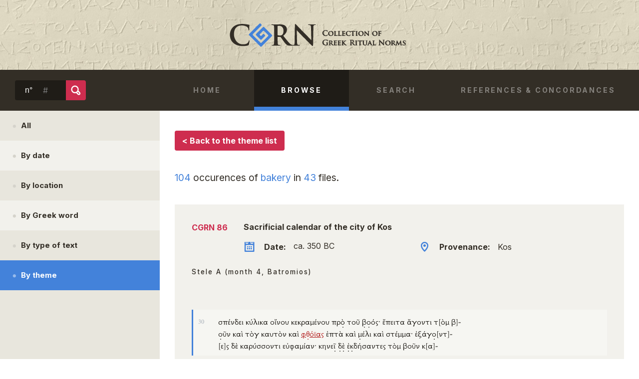

--- FILE ---
content_type: text/html; charset=UTF-8
request_url: http://cgrn.ulg.ac.be/browse/theme/bakery/3/
body_size: 10872
content:


<!doctype html>

<!--[if lt IE 7]><html lang="en-US" class="no-js lt-ie9 lt-ie8 lt-ie7"><![endif]-->
<!--[if (IE 7)&!(IEMobile)]><html lang="en-US" class="no-js lt-ie9 lt-ie8"><![endif]-->
<!--[if (IE 8)&!(IEMobile)]><html lang="en-US" class="no-js lt-ie9"><![endif]-->
<!--[if gt IE 8]><!--> <html lang="en-US" class="no-js"><!--<![endif]-->

	<head>
		<meta charset="utf-8">
				<meta http-equiv="X-UA-Compatible" content="IE=edge">

		<title>CGRN  Browse</title>
				<meta name="HandheldFriendly" content="True">
		<meta name="MobileOptimized" content="320">
		<meta name="viewport" content="width=device-width, initial-scale=1"/>
        <link rel="stylesheet"
              href="https://fonts.googleapis.com/css?family=Inter:400,500,600,700">

				<link rel="apple-touch-icon" href="http://cgrn.ulg.ac.be/wp-content/themes/cgrn/library/images/apple-touch-icon.png">
		<link rel="icon" href="http://cgrn.ulg.ac.be/wp-content/themes/cgrn/favicon.png">
		<!--[if IE]>
			<link rel="shortcut icon" href="http://cgrn.ulg.ac.be/wp-content/themes/cgrn/favicon.ico">
		<![endif]-->
				<meta name="msapplication-TileColor" content="#f01d4f">
		<meta name="msapplication-TileImage" content="http://cgrn.ulg.ac.be/wp-content/themes/cgrn/library/images/win8-tile-icon.png">
            <meta name="theme-color" content="#121212">

		<link rel="pingback" href="http://cgrn.ulg.ac.be/xmlrpc.php">

				<link rel="alternate" type="application/rss+xml" title="CGRN &raquo; Feed" href="http://cgrn.ulg.ac.be/feed/" />
<link rel="alternate" type="application/rss+xml" title="CGRN &raquo; Comments Feed" href="http://cgrn.ulg.ac.be/comments/feed/" />
<link rel="alternate" type="application/rss+xml" title="CGRN &raquo; Browse Comments Feed" href="http://cgrn.ulg.ac.be/browse/feed/" />
		<script type="text/javascript">
			window._wpemojiSettings = {"baseUrl":"https:\/\/s.w.org\/images\/core\/emoji\/72x72\/","ext":".png","source":{"concatemoji":"http:\/\/cgrn.ulg.ac.be\/wp-includes\/js\/wp-emoji-release.min.js"}};
			!function(a,b,c){function d(a){var c,d,e,f=b.createElement("canvas"),g=f.getContext&&f.getContext("2d"),h=String.fromCharCode;return g&&g.fillText?(g.textBaseline="top",g.font="600 32px Arial","flag"===a?(g.fillText(h(55356,56806,55356,56826),0,0),f.toDataURL().length>3e3):"diversity"===a?(g.fillText(h(55356,57221),0,0),c=g.getImageData(16,16,1,1).data,g.fillText(h(55356,57221,55356,57343),0,0),c=g.getImageData(16,16,1,1).data,e=c[0]+","+c[1]+","+c[2]+","+c[3],d!==e):("simple"===a?g.fillText(h(55357,56835),0,0):g.fillText(h(55356,57135),0,0),0!==g.getImageData(16,16,1,1).data[0])):!1}function e(a){var c=b.createElement("script");c.src=a,c.type="text/javascript",b.getElementsByTagName("head")[0].appendChild(c)}var f,g;c.supports={simple:d("simple"),flag:d("flag"),unicode8:d("unicode8"),diversity:d("diversity")},c.DOMReady=!1,c.readyCallback=function(){c.DOMReady=!0},c.supports.simple&&c.supports.flag&&c.supports.unicode8&&c.supports.diversity||(g=function(){c.readyCallback()},b.addEventListener?(b.addEventListener("DOMContentLoaded",g,!1),a.addEventListener("load",g,!1)):(a.attachEvent("onload",g),b.attachEvent("onreadystatechange",function(){"complete"===b.readyState&&c.readyCallback()})),f=c.source||{},f.concatemoji?e(f.concatemoji):f.wpemoji&&f.twemoji&&(e(f.twemoji),e(f.wpemoji)))}(window,document,window._wpemojiSettings);
		</script>
		<style type="text/css">
img.wp-smiley,
img.emoji {
	display: inline !important;
	border: none !important;
	box-shadow: none !important;
	height: 1em !important;
	width: 1em !important;
	margin: 0 .07em !important;
	vertical-align: -0.1em !important;
	background: none !important;
	padding: 0 !important;
}
</style>
<link rel='stylesheet' id='googleFonts-css'  href='//fonts.googleapis.com/css?family=Cinzel%3A400%2C700%2C900' type='text/css' media='all' />
<link rel='stylesheet' id='fontAwesome-css'  href='//maxcdn.bootstrapcdn.com/font-awesome/4.3.0/css/font-awesome.min.css' type='text/css' media='all' />
<link rel='stylesheet' id='ptSans-css'  href='//fonts.googleapis.com/css?family=PT+Sans%3A400%2C700' type='text/css' media='all' />
<link rel='stylesheet' id='bones-stylesheet-css'  href='http://cgrn.ulg.ac.be/wp-content/themes/cgrn/library/css/style.css' type='text/css' media='all' />
<!--[if lt IE 9]>
<link rel='stylesheet' id='bones-ie-only-css'  href='http://cgrn.ulg.ac.be/wp-content/themes/cgrn/library/css/ie.css' type='text/css' media='all' />
<![endif]-->
<link rel='stylesheet' id='shCore-css'  href='http://cgrn.ulg.ac.be/wp-content/themes/cgrn/library/css/shCore.css' type='text/css' media='all' />
<link rel='stylesheet' id='shThemeDefault-css'  href='http://cgrn.ulg.ac.be/wp-content/themes/cgrn/library/css/shThemeDefault.css' type='text/css' media='all' />
<link rel='stylesheet' id='fontawesome-css'  href='//maxcdn.bootstrapcdn.com/font-awesome/4.3.0/css/font-awesome.min.css' type='text/css' media='all' />
<script type='text/javascript' src='http://cgrn.ulg.ac.be/wp-includes/js/jquery/jquery.js'></script>
<script type='text/javascript' src='http://cgrn.ulg.ac.be/wp-includes/js/jquery/jquery-migrate.min.js'></script>
<script type='text/javascript' src='http://cgrn.ulg.ac.be/wp-content/themes/cgrn/library/js/libs/modernizr.custom.min.js'></script>
<script type='text/javascript' src='http://cgrn.ulg.ac.be/wp-content/themes/cgrn/library/js/libs/jquery.selectbox-0.2.min.js'></script>
<script type='text/javascript' src='http://cgrn.ulg.ac.be/wp-content/themes/cgrn/library/js/libs/jquery.slicknav.min.js'></script>
<script type='text/javascript' src='http://cdnjs.cloudflare.com/ajax/libs/fabric.js/1.5.0/fabric.min.js'></script>
<link rel='https://api.w.org/' href='http://cgrn.ulg.ac.be/wp-json/' />
<link rel="canonical" href="http://cgrn.ulg.ac.be/browse/" />
<link rel='shortlink' href='http://cgrn.ulg.ac.be/?p=9' />
<link rel="alternate" type="application/json+oembed" href="http://cgrn.ulg.ac.be/wp-json/oembed/1.0/embed?url=http%3A%2F%2Fcgrn.ulg.ac.be%2Fbrowse%2F" />
<link rel="alternate" type="text/xml+oembed" href="http://cgrn.ulg.ac.be/wp-json/oembed/1.0/embed?url=http%3A%2F%2Fcgrn.ulg.ac.be%2Fbrowse%2F&#038;format=xml" />
<!-- This code is added by Analytify (5.0.5) https://analytify.io/ !-->
			<script>
				(function(i,s,o,g,r,a,m){i['GoogleAnalyticsObject']=r;i[r]=i[r]||function(){
					(i[r].q=i[r].q||[]).push(arguments)},i[r].l=1*new Date();a=s.createElement(o),
					m=s.getElementsByTagName(o)[0];a.async=1;a.src=g;m.parentNode.insertBefore(a,m)
				})

				(window,document,'script','//www.google-analytics.com/analytics.js','ga');
				
					ga('create', 'G-EJ6MQZJF7C', 'auto');ga('send', 'pageview');
			</script>

			<!-- This code is added by Analytify (5.0.5) !-->		<!-- Global site tag (gtag.js) - Google Analytics -->
<script async src="https://www.googletagmanager.com/gtag/js?id=UA-178234169-1"></script>
<script>
  window.dataLayer = window.dataLayer || [];
  function gtag(){dataLayer.push(arguments);}
  gtag('js', new Date());

  gtag('config', 'UA-178234169-1');
</script>

				
	<body class="page page-id-9 page-template-default" itemscope itemtype="http://schema.org/WebPage">

		<div id="container">
			<header class="header" role="banner" itemscope itemtype="http://schema.org/WPHeader">
                <div class="wrapper__logo d-all m-all">
                    <div class="wrapper">
                        <a class="logo d-1of2 m-all" href="http://cgrn.ulg.ac.be">CGRN Collection of Greek Ritual Norms - DEV</a>
                    </div>
                </div>
                <div class="wrapper__nav">
                    <div class="wrapper nav-wrapper">
                        <form role="search" method="get" id="searchform" class="searchform d-1of4 m-3of4 m-1of4" action="http://cgrn.ulg.ac.be/">
    <div>
        <label for="s" class="screen-reader-text">n&#176;</label>
        <input type="search" id="s" name="s" value="" class="m-all" placeholder="#"/>

        <input type="submit" id="searchsubmit" value="Search" ></input>
    </div>
</form>                        <nav role="navigation" id="menu" itemscope itemtype="http://schema.org/SiteNavigationElement">
                            <ul id="menu-general-navigation" class="nav top-nav cf d-3of4 m-3of4"><li id="menu-item-19" class="menu-item menu-item-type-post_type menu-item-object-page menu-item-19"><a href="http://cgrn.ulg.ac.be/">Home</a></li>
<li id="menu-item-18" class="menu-item menu-item-type-post_type menu-item-object-page current-menu-item page_item page-item-9 current_page_item menu-item-18"><a href="http://cgrn.ulg.ac.be/browse/">Browse</a></li>
<li id="menu-item-17" class="menu-item menu-item-type-post_type menu-item-object-page menu-item-17"><a href="http://cgrn.ulg.ac.be/search/">Search</a></li>
<li id="menu-item-50" class="menu-item menu-item-type-post_type menu-item-object-page menu-item-50"><a href="http://cgrn.ulg.ac.be/abbreviations/">References &#038; Concordances</a></li>
</ul>                        </nav>
                                                <div class="slicknav_nav-wrapper"></div>
                    </div>
                </div>



			</header>

			<div id="content">

				<div  class="wrapper cf">


                    				<div id="sidebar1" class="sidebar m-1of4 d-1of4 first-col cf stickem-container" role="complementary">
    
                    <ul class="side-list stickem">
	                    <li ><a href="http://cgrn.ulg.ac.be/browse/"><span class="icon-bullet"></span>All</a></li>
						<li ><a href="http://cgrn.ulg.ac.be/browse/date"><span class="icon-bullet"></span>By date</a></li>
						<li ><a href="http://cgrn.ulg.ac.be/browse/location"><span class="icon-bullet"></span>By location</a></li>
						<li ><a href="http://cgrn.ulg.ac.be/browse/greek"><span class="icon-bullet"></span>By Greek word</a></li>
						<li ><a href="http://cgrn.ulg.ac.be/browse/type"><span class="icon-bullet"></span>By type of text</a></li>
						<li class="current"><a href="http://cgrn.ulg.ac.be/browse/theme"><span class="icon-bullet"></span>By theme</a></li>
                    </ul>

				</div>

                    <main id="main" class="main-sidebar browse m-3of4 d-3of4 cf" role="main" itemscope itemprop="mainContentOfPage" itemtype="http://schema.org/Blog">

                        

    <a class="back-link btn" href="http://cgrn.ulg.ac.be/browse/theme">< Back to the theme list</a>

    <p class="title">
        <span>104</span> occurences of <span>bakery</span> in <span>43</span> files.
    </p>


                                                    <ul class="search-list d-all">
                                                                	
                                    
<li class="search-list__item" id="preview-cgrn86">
            <a href="#" onclick="clickLinkSearch('cgrn86','http://cgrn.ulg.ac.be/file/86?theme1=bakery'); return false;">
            <span class="d-1of8 id">CGRN 86</span>

        <div class="d-6of7 search-list__item-wrapper">
                                    <h2>Sacrificial calendar of the city of Kos</h2>
            <span class="d-1of2 date"><span class="icon-calendar"></span><strong>Date:</strong>&nbsp;<ul class="liste-dates-preview"><li>ca. 350 BC</li></ul></span>
                                    <span class="d-1of2 prov"><span class="icon-pin"></span><strong>Provenance:</strong>&nbsp;Kos</span>

        </div>

                            
                            <div class="context-lines-title-container content boxes-content d-all">
                    <h5>Stele A (month 4, Batromios)</h5>
                </div>
            
            <div class="context-lines-container content boxes-content d-all">
                
<?xml encoding="utf-8" ?><span class="line-number">30</span>&sigma;&pi;&#8051;&nu;&delta;&epsilon;&iota; <span class="word-container" data-lemma="&kappa;&#8059;&lambda;&iota;&xi;" data-word="&kappa;&#8059;&lambda;&iota;&kappa;&alpha;">&kappa;&#8059;&lambda;&iota;&kappa;&alpha;</span> <span class="word-container" data-lemma="&omicron;&#7990;&nu;&omicron;&sigmaf;" data-word="&omicron;&#7988;&nu;&omicron;&upsilon;" data-theme="liquid">&omicron;&#7988;&nu;&omicron;&upsilon;</span> <span class="word-container" data-lemma="&kappa;&epsilon;&rho;&#8049;&nu;&nu;&upsilon;&mu;&iota;" data-word="&kappa;&epsilon;&kappa;&rho;&alpha;&mu;&#8051;&nu;&omicron;&upsilon;" data-theme="liquid">&kappa;&epsilon;&kappa;&rho;&alpha;&mu;&#8051;&nu;&omicron;&upsilon;</span> <span class="word-container" data-lemma="&pi;&rho;&#8057;" data-word="&pi;&rho;&#8056;">&pi;&rho;<span class="underdot">&#8056;</span></span> &tau;&omicron;&#8166; <span class="word-container" data-lemma="&beta;&omicron;&#8166;&sigmaf;" data-word="&beta;&omicron;&#8057;&sigmaf;" data-theme="animal"><span class="underdot">&beta;</span><span class="underdot">&omicron;</span>&#8057;&sigmaf;</span>&middot; <span class="word-container" data-lemma="&#7956;&pi;&epsilon;&iota;&tau;&alpha;" data-word="&#7956;&pi;&epsilon;&iota;&tau;&alpha;">&#7956;&pi;&epsilon;&iota;&tau;&alpha;</span> <span class="word-container" data-lemma="&#7940;&gamma;&omega;" data-word="&#7940;&gamma;&omicron;&nu;&tau;&iota;">&#7940;&gamma;&omicron;&nu;&tau;&iota;</span> &tau;<span class="supplied">[&#8056;&mu;</span> <span class="word-container" data-lemma="&beta;&omicron;&#8166;&sigmaf;" data-word="&beta;&omicron;&#8166;&nu;" data-theme="animal" data-subtheme="ox"><span class="supplied">&beta;]</span><span class="cesure-lost">-</span><br><span class="underdot">&omicron;</span>&#8166;&nu;</span> &kappa;&alpha;&#8054; &tau;&#8056;&gamma; <span class="word-container" data-lemma="&kappa;&alpha;&upsilon;&sigma;&tau;&#8057;&sigmaf;" data-word="&kappa;&alpha;&upsilon;&tau;&#8056;&nu;" data-theme="sacrifice">&kappa;&alpha;&upsilon;&tau;&#8056;&nu;</span> &kappa;&alpha;&#8054; <span class="word-container highlighted theme-highlight" data-lemma="&phi;&theta;&#8057;&#970;&sigmaf;" data-word="&phi;&theta;&#8057;&#970;&alpha;&sigmaf;" data-theme="bakery">&phi;<span class="underdot">&theta;</span>&#8057;&#970;&alpha;&sigmaf;</span> <span class="word-container" data-lemma="&#7953;&pi;&tau;&#8049;" data-word="&#7953;&pi;&tau;&#8048;">&#7953;&pi;&tau;&#8048;</span> &kappa;&alpha;&#8054; <span class="word-container" data-lemma="&mu;&#8051;&lambda;&iota;" data-word="&mu;&#8051;&lambda;&iota;" data-theme="liquid"><span class="underdot">&mu;</span>&#8051;&lambda;&iota;</span> &kappa;&alpha;&#8054; <span class="word-container" data-lemma="&sigma;&tau;&#8051;&mu;&mu;&alpha;" data-word="&sigma;&tau;&#8051;&mu;&mu;&alpha;" data-theme="adornment">&sigma;&tau;&#8051;&mu;&mu;&alpha;</span>&middot; <span class="word-container" data-lemma="&#7952;&xi;&#8049;&gamma;&omega;" data-word="&#7952;&xi;&#8049;&gamma;&omicron;&nu;&tau;&epsilon;&sigmaf;">&#7952;&xi;&#8049;&gamma;<span class="underdot">&omicron;</span><span class="supplied">[&nu;&tau;]</span><span class="cesure-lost">-</span><br><span class="supplied">[&epsilon;]</span>&sigmaf;</span> &delta;&#8050; <span class="word-container" data-lemma="&kappa;&eta;&rho;&#8059;&sigma;&sigma;&omega;" data-word="&kappa;&alpha;&rho;&#8059;&sigma;&sigma;&omicron;&nu;&tau;&iota;" data-theme="speechAct">&kappa;&alpha;&rho;&#8059;&sigma;&sigma;&omicron;&nu;&tau;&iota;</span> <span class="word-container" data-lemma="&epsilon;&#8016;&phi;&eta;&mu;&#8055;&alpha;" data-word="&epsilon;&#8016;&phi;&alpha;&mu;&#8055;&alpha;&nu;" data-theme="speechAct">&epsilon;&#8016;&phi;&alpha;&mu;&#8055;&alpha;&nu;</span>&middot; <span class="word-container" data-lemma="&kappa;&#8134;&nu;&omicron;&sigmaf;" data-word="&kappa;&eta;&nu;&epsilon;&#8150;">&kappa;&eta;&nu;&epsilon;<span class="underdot">&#8150;</span></span> <span class="underdot">&delta;</span><span class="underdot">&#8050;</span> <span class="word-container" data-lemma="&#7952;&kappa;&delta;&#8051;&omega;" data-word="&#7952;&kappa;&delta;&#8053;&sigma;&alpha;&nu;&tau;&epsilon;&sigmaf;"><span class="underdot">&#7952;</span><span class="underdot">&kappa;</span>&delta;&#8053;&sigma;&alpha;&nu;&tau;&epsilon;&sigmaf;</span> &tau;&#8056;&mu; <span class="word-container" data-lemma="&beta;&omicron;&#8166;&sigmaf;" data-word="&beta;&omicron;&#8166;&nu;" data-theme="animal" data-subtheme="ox">&beta;&omicron;&#8166;&nu;</span> <span class="word-container" data-lemma="&kappa;&alpha;&tau;&#8049;&rho;&chi;&omega;" data-word="&kappa;&alpha;&tau;&#8049;&rho;&chi;&omicron;&nu;&tau;&alpha;&iota;" data-theme="sacrifice">&kappa;<span class="supplied">[&alpha;]</span><span class="cesure-lost">-</span></span>
            </div>

                    
            
            <div class="context-lines-container content boxes-content d-all">
                
<?xml encoding="utf-8" ?><span class="underdot">&#8056;</span><span class="underdot">&sigmaf;</span> <span class="word-container" data-lemma="&Pi;&omicron;&lambda;&iota;&epsilon;&#8059;&sigmaf;" data-word="&Pi;&omicron;&lambda;&iota;&#8051;&omega;&sigmaf;" data-theme="epithet" data-subtheme="Polieus">&Pi;&omicron;<span class="underdot">&lambda;</span><span class="underdot">&iota;</span><span class="underdot">&#8051;</span>&omega;&sigmaf;</span> <span class="word-container" data-lemma="&#7952;&nu;&iota;&alpha;&#8059;&sigma;&iota;&omicron;&sigmaf;" data-word="&#7952;&nu;&iota;&alpha;&#8059;&tau;&iota;&alpha;">&#7952;&nu;&iota;&alpha;&#8059;&tau;&iota;&alpha;</span> <span class="word-container" data-lemma="&#8033;&rho;&alpha;&#8150;&omicron;&sigmaf;" data-word="&#8033;&rho;&alpha;&#8150;&alpha;">&#8033;&rho;&alpha;&#8150;&alpha;</span> <span class="word-container" data-lemma="&#7953;&omicron;&rho;&tau;&#8053;" data-word="&#7953;&omicron;&rho;&tau;&#8049;&nu;" data-theme="festival">&#7953;&omicron;<span class="underdot">&rho;</span>&tau;&#8049;<span class="underdot">&nu;</span></span>&rdquo;&middot; <span class="word-container" data-lemma="&#7985;&epsilon;&rho;&epsilon;&#8059;&sigmaf;" data-word="&#7985;&epsilon;&rho;&epsilon;&#8058;&sigmaf;" data-theme="personnel"><span class="supplied">[&#7985;]</span><span class="underdot">&epsilon;</span><span class="supplied">[&rho;&epsilon;&#8058;&sigmaf;]</span></span> &delta;&#8050; &tau;&omicron;&#8150;&sigmaf; <span class="word-container" data-lemma="&#7956;&nu;&tau;&epsilon;&rho;&omicron;&nu;" data-word="&#7952;&nu;&tau;&#8051;&rho;&omicron;&iota;&sigmaf;" data-theme="portion">&#7952;&nu;&tau;&#8051;&rho;&omicron;&iota;&sigmaf;</span> <span class="word-container" data-lemma="&#7952;&pi;&iota;&theta;&#8059;&omega;" data-word="&#7952;&pi;&iota;&theta;&upsilon;&#8051;&tau;&omega;" data-theme="sacrifice">&#7952;&pi;&iota;&theta;&upsilon;&#8051;<span class="underdot">&tau;</span><span class="supplied">[&omega;</span></span> <span class="word-container" data-lemma="&theta;&#8059;&omicron;&nu;" data-word="&theta;&#8059;&eta;" data-theme="vegetal"><span class="supplied">&theta;]</span><span class="cesure-lost">-</span><br>&#8059;&eta;</span> &kappa;&alpha;&#8054; &tau;<span class="underdot">&omicron;</span>&#8058;<span class="underdot">&sigmaf;</span> <span class="word-container highlighted theme-highlight" data-lemma="&phi;&theta;&#8057;&#970;&sigmaf;" data-word="&phi;&theta;&#8057;&#970;&alpha;&sigmaf;" data-theme="bakery">&phi;&theta;&#8057;&#970;&alpha;&sigmaf;</span> &kappa;&alpha;&#8054; <span class="word-container" data-lemma="&sigma;&pi;&omicron;&nu;&delta;&#8053;" data-word="&sigma;&pi;&omicron;&nu;&delta;&#8048;&sigmaf;" data-theme="liquid">&sigma;&pi;&omicron;&nu;&delta;&#8048;&sigmaf;</span> <span class="word-container" data-lemma="&#7940;&omicron;&iota;&nu;&omicron;&sigmaf;" data-word="&#7940;&omicron;&iota;&nu;&omicron;&nu;" data-theme="liquid"><span class="underdot">&#7940;</span><span class="supplied">[&omicron;&iota;&nu;]</span><span class="underdot">&omicron;</span><span class="underdot">&nu;</span></span> &kappa;&alpha;&#8054; <span class="word-container" data-lemma="&kappa;&epsilon;&rho;&#8049;&nu;&nu;&upsilon;&mu;&iota;" data-word="&kappa;&epsilon;&kappa;&rho;&alpha;&mu;&#8051;&nu;&alpha;&nu;" data-theme="liquid">&kappa;&epsilon;&kappa;&rho;&alpha;&mu;&#8051;&nu;&alpha;&nu;</span> &kappa;&alpha;&#8054; <span class="word-container" data-lemma="&sigma;&tau;&#8051;&mu;&mu;&alpha;" data-word="&sigma;&tau;&#8051;&mu;&mu;&alpha;" data-theme="adornment">&sigma;&tau;&#8051;<span class="supplied">[&mu;]</span><span class="cesure-lost">-</span><br><span class="underdot">&mu;</span>&alpha;</span>&middot; <span class="word-container" data-lemma="&omicron;&#8023;&tau;&omicron;&sigmaf;" data-word="&tau;&omicron;&upsilon;&tau;&#8182;">&tau;&omicron;&upsilon;&tau;&#8182;</span> &delta;&#8050; <span class="word-container" data-lemma="&epsilon;&#7990;&mu;&iota;" data-word="&#7984;&#8057;&nu;&tau;&omega;">&#7984;&#8057;&nu;&tau;&omega;</span> <span class="word-container" data-lemma="&pi;&alpha;&rho;&#8049;" data-word="&pi;&#8048;&rho;">&pi;&#8048;&rho;</span> &tau;&omicron;&#8058;&sigmaf; <span class="word-container" data-lemma="&#7985;&epsilon;&rho;&omicron;&pi;&omicron;&iota;&#8057;&sigmaf;" data-word="&#7985;&alpha;&rho;&omicron;&pi;&omicron;&iota;&#8056;&sigmaf;" data-theme="personnel">&#7985;&alpha;&rho;&omicron;&pi;<span class="underdot">&omicron;</span><span class="underdot">&iota;</span><span class="supplied">[&#8056;]</span><span class="underdot">&sigmaf;</span></span> <span class="word-container" data-lemma="&epsilon;&#7984;&sigmaf;" data-word="&#7952;&sigmaf;"><span class="underdot">&#7952;</span>&sigmaf;</span> &tau;&#8056; <span class="word-container" data-lemma="&omicron;&#7988;&kappa;&eta;&mu;&alpha;" data-word="&omicron;&#7988;&kappa;&eta;&mu;&alpha;" data-theme="structure">&omicron;&#7988;&kappa;&eta;&mu;&alpha;</span> &tau;&#8056; <span class="word-container" data-lemma="&delta;&eta;&mu;&#8057;&sigma;&iota;&omicron;&sigmaf;" data-word="&delta;&alpha;&mu;&#8057;&sigma;&iota;&omicron;&nu;" data-theme="group">&delta;&alpha;&mu;&#8057;&sigma;&iota;&omicron;&nu;</span> <span class="word-container" data-lemma="&#7985;&epsilon;&rho;&epsilon;&#8059;&sigmaf;" data-word="&#7985;&alpha;&rho;&epsilon;&#8058;&sigmaf;" data-theme="personnel">&#7985;<span class="underdot">&alpha;</span><span class="supplied">[&rho;&epsilon;]</span><span class="cesure-lost">-</span></span>
            </div>

                    
            
            <div class="context-lines-container content boxes-content d-all">
                
<?xml encoding="utf-8" ?><span class="underdot">&rho;</span>&#8048; <span class="word-container" data-lemma="&pi;&alpha;&rho;&#8051;&chi;&omega;" data-word="&pi;&alpha;&rho;&#8051;&chi;&epsilon;&iota;">&pi;<span class="underdot">&alpha;</span><span class="underdot">&rho;</span>&#8051;&chi;&epsilon;&iota;</span>&middot; <span class="word-container" data-lemma="&gamma;&#8051;&rho;&alpha;&sigmaf;" data-word="&gamma;&#8051;&rho;&eta;" data-theme="portion">&gamma;&#8051;&rho;&eta;</span> <span class="word-container" data-lemma="&phi;&#8051;&rho;&omega;" data-word="&phi;&#8051;&rho;&epsilon;&iota;">&phi;&#8051;&rho;&epsilon;&iota;</span> <span class="word-container" data-lemma="&delta;&#8051;&rho;&mu;&alpha;" data-word="&delta;&#8051;&rho;&mu;&alpha;" data-theme="portion">&delta;&#8051;&rho;&mu;&alpha;</span>, <span class="word-container" data-lemma="&sigma;&kappa;&#8051;&lambda;&omicron;&sigmaf;" data-word="&sigma;&kappa;&#8051;&lambda;&omicron;&sigmaf;" data-theme="portion">&sigma;&kappa;&#8051;&lambda;&omicron;&sigmaf;</span> &#645; <span class="word-container" data-lemma="&epsilon;&#7984;&kappa;&#8049;&sigmaf;" data-word="&#7984;&kappa;&#8049;&delta;&iota;">&#7984;&kappa;&#8049;&delta;&iota;</span>&middot; <span class="word-container" data-lemma="&beta;&omicron;&#8166;&sigmaf;" data-word="&beta;&omicron;&#8166;&sigmaf;" data-theme="animal" data-subtheme="ox">&beta;&omicron;&#8166;&sigmaf;</span> &#8001; <span class="word-container" data-lemma="&kappa;&rho;&#8055;&nu;&omega;" data-word="&kappa;&rho;&iota;&theta;&epsilon;&#8054;&sigmaf;" data-theme="gender quality">&kappa;&rho;&iota;&theta;&epsilon;&#8054;&sigmaf;</span> <span class="word-container" data-lemma="&theta;&#8059;&omega;" data-word="&theta;&#8059;&epsilon;&tau;&alpha;&iota;" data-theme="sacrifice">&theta;&#8059;&epsilon;&tau;&alpha;&iota;</span> <span class="word-container" data-lemma="&Zeta;&epsilon;&#8059;&sigmaf;" data-word="&Zeta;&eta;&nu;&#8054;" data-theme="deity" data-subtheme="Zeus">&Zeta;&eta;&nu;<span class="underdot">&#8054;</span></span> <span class="word-container" data-lemma="&Pi;&omicron;&lambda;&iota;&epsilon;&#8059;&sigmaf;" data-word="&Pi;&omicron;&lambda;&iota;&#8134;&iota;" data-theme="deity" data-subtheme="Polieus"><span class="underdot">&Pi;</span><span class="supplied">[&omicron;]</span><span class="cesure-lost">-</span><br><span class="supplied">[&lambda;&iota;]</span>&#8134;&iota;</span> &kappa;&alpha;&#8054; <span class="word-container" data-lemma="&#7956;&nu;&delta;&omicron;&rho;&alpha;" data-word="&#7956;&nu;&delta;&omicron;&rho;&alpha;" data-theme="portion">&#7956;&nu;&delta;&omicron;&rho;&alpha;</span> <span class="word-container" data-lemma="&#7952;&nu;&delta;&#8051;&rho;&omega;" data-word="&#7952;&nu;&delta;&#8051;&rho;&epsilon;&tau;&alpha;&iota;" data-theme="sacrifice">&#7952;&nu;&delta;&#8051;&rho;&epsilon;&tau;&alpha;&iota;</span>&middot; <span class="word-container" data-lemma="&#7952;&pi;&#8055;" data-word="&#7952;&phi;&#8127;">&#7952;&phi;&#8127;</span> <span class="word-container" data-lemma="&#7953;&sigma;&tau;&#8055;&alpha;" data-word="&#7953;&sigma;&tau;&#8055;&alpha;&nu;" data-theme="structure">&#7953;&sigma;&tau;&#8055;&alpha;&nu;</span> <span class="word-container" data-lemma="&theta;&#8059;&omega;" data-word="&theta;&#8059;&epsilon;&tau;&alpha;&iota;" data-theme="sacrifice">&theta;&#8059;&epsilon;&tau;&alpha;&iota;</span> <span class="word-container" data-lemma="&#7940;&lambda;&phi;&iota;&tau;&omicron;&nu;" data-word="&#7936;&lambda;&phi;&#8055;&tau;&omega;&nu;" data-theme="vegetal">&#7936;&lambda;&phi;&#8055;&tau;&omega;&nu;</span> <span class="word-container" data-lemma="&#7969;&mu;&#8055;&epsilon;&kappa;&tau;&omicron;&nu;" data-word="&#7969;&mu;&#8055;&epsilon;&kappa;&tau;&omicron;&nu;">&#7969;&mu;&#8055;&epsilon;&kappa;&tau;&omicron;&nu;</span>, <span class="word-container highlighted theme-highlight" data-lemma="&#7940;&rho;&tau;&omicron;&sigmaf;" data-word="&#7940;&rho;&tau;&omicron;&iota;" data-theme="bakery">&#7940;&rho;&tau;&omicron;<span class="supplied">[&iota;]</span></span><br><span class="word-container" data-lemma="&delta;&#8059;&omicron;" data-word="&delta;&#8059;&omicron;"><span class="supplied">[&delta;]</span>&#8059;&omicron;</span> <span class="word-container" data-lemma="&#7952;&kappa;" data-word="&#7952;&xi;">&#7952;&xi;</span> <span class="word-container" data-lemma="&#7969;&mu;&#8055;&epsilon;&kappa;&tau;&omicron;&nu;" data-word="&#7969;&mu;&#8055;&epsilon;&kappa;&tau;&omicron;&upsilon;">&#7969;&mu;&#8055;&epsilon;&kappa;&tau;&omicron;&upsilon;</span>, &#8001; <span class="word-container" data-lemma="&#7957;&tau;&epsilon;&rho;&omicron;&sigmaf;" data-word="&#7941;&tau;&epsilon;&rho;&omicron;&sigmaf;">&#7941;&tau;&epsilon;&rho;&omicron;&sigmaf;</span> <span class="word-container" data-lemma="&tau;&upsilon;&rho;&#8061;&delta;&eta;&sigmaf;" data-word="&tau;&upsilon;&rho;&#8061;&delta;&eta;&sigmaf;" data-theme="dairy">&tau;&upsilon;<span class="underdot">&rho;</span>&#8061;&delta;&eta;&sigmaf;</span>, &kappa;&alpha;&#8054; &tau;&#8048; <span class="word-container" data-lemma="&#7956;&nu;&delta;&omicron;&rho;&alpha;" data-word="&#7956;&nu;&delta;&omicron;&rho;&alpha;" data-theme="portion">&#7956;&nu;&delta;&omicron;&rho;&alpha;</span>&middot; &kappa;&alpha;&#8054; <span class="word-container" data-lemma="&#7952;&pi;&iota;&sigma;&pi;&#8051;&nu;&delta;&omega;" data-word="&#7952;&pi;&iota;&sigma;&pi;&#8051;&nu;&delta;&epsilon;&iota;" data-theme="liquid">&#7952;&pi;&iota;&sigma;&pi;&#8051;&nu;&delta;&epsilon;&iota;</span> &#8001; <span class="word-container" data-lemma="&#7985;&epsilon;&rho;&epsilon;&#8059;&sigmaf;" data-word="&#7985;&epsilon;&rho;&epsilon;&#8058;&sigmaf;" data-theme="personnel">&#7985;&epsilon;<span class="supplied">[&rho;]</span><span class="cesure-lost">-</span></span>
            </div>

                    
                            <div class="context-lines-title-container content boxes-content d-all">
                    <h5>Stele D (month Karneios)</h5>
                </div>
            
            <div class="context-lines-container content boxes-content d-all">
                
<?xml encoding="utf-8" ?><span class="word-container" data-lemma="&delta;&#8051;&rho;&mu;&alpha;" data-word="&delta;&#8051;&rho;&mu;&alpha;" data-theme="portion">&delta;&#8051;&rho;&mu;&alpha;</span> &kappa;&alpha;&#8054; <span class="word-container" data-lemma="&sigma;&kappa;&#8051;&lambda;&omicron;&sigmaf;" data-word="&sigma;&kappa;&#8051;&lambda;&omicron;&sigmaf;" data-theme="portion">&sigma;&kappa;&#8051;&lambda;&omicron;&sigmaf;</span>&middot; <span class="word-container" data-lemma="&omicron;&#8023;&tau;&omicron;&sigmaf;" data-word="&tau;&alpha;&#8059;&tau;&alpha;&sigmaf;">&tau;&alpha;&#8059;&tau;&alpha;&sigmaf;</span> <span class="word-container" data-lemma="&#7936;&pi;&omicron;&phi;&omicron;&rho;&#8049;" data-word="&#7936;&pi;&omicron;&phi;&omicron;&rho;&#8049;" data-theme="meal">&#7936;&pi;&omicron;&phi;&omicron;&rho;&#8049;</span>&middot; <span class="word-container" data-lemma="&#7956;&nu;&delta;&omicron;&rho;&alpha;" data-word="&#7956;&nu;&delta;&omicron;&rho;&alpha;" data-theme="portion">&#7956;&nu;&delta;&omicron;&rho;&alpha;</span> <span class="word-container" data-lemma="&#7952;&nu;&delta;&#8051;&rho;&omega;" data-word="&#7952;&nu;&delta;&#8051;&rho;&epsilon;&tau;&alpha;&iota;" data-theme="sacrifice">&#7952;&nu;&delta;&#8051;&rho;&epsilon;&tau;&alpha;&iota;</span> &kappa;&alpha;&#8054; <span class="word-container" data-lemma="&theta;&#8059;&omega;" data-word="&theta;&#8059;&epsilon;&tau;&alpha;&iota;" data-theme="sacrifice">&theta;&#8059;<span class="underdot">&epsilon;</span><span class="supplied">[&tau;&alpha;&iota;]</span></span><br><span class="word-container" data-lemma="&#7952;&pi;&#8055;" data-word="&#7952;&pi;&#8054;">&#7952;&pi;&#8054;</span> &tau;&#8118;&iota; <span class="word-container" data-lemma="&#7953;&sigma;&tau;&#8055;&alpha;" data-word="&#7985;&sigma;&tau;&#8055;&alpha;&iota;" data-theme="structure">&#7985;&sigma;&tau;&#8055;&alpha;&iota;</span> <span class="word-container" data-lemma="&#7952;&nu;" data-word="&#7952;&nu;">&#7952;&nu;</span> &tau;&#8182;&iota; <span class="word-container" data-lemma="&nu;&alpha;&#8057;&sigmaf;" data-word="&nu;&alpha;&#8182;&iota;" data-theme="structure">&nu;&alpha;&#8182;&iota;</span> &tau;&#8048; <span class="word-container" data-lemma="&#7956;&nu;&delta;&omicron;&rho;&alpha;" data-word="&#7956;&nu;&delta;&omicron;&rho;&alpha;" data-theme="portion">&#7956;&nu;&delta;&omicron;&rho;&alpha;</span> &kappa;&alpha;&#8054; <span class="word-container highlighted theme-highlight" data-lemma="&#7952;&lambda;&alpha;&tau;&#8053;&rho;" data-word="&#7952;&lambda;&alpha;&tau;&#8052;&rho;" data-theme="bakery">&#7952;&lambda;&alpha;&tau;&#8052;&rho;</span> <span class="word-container" data-lemma="&#7952;&kappa;" data-word="&#7952;&xi;">&#7952;&xi;</span> <span class="word-container" data-lemma="&#7969;&mu;&#8055;&epsilon;&kappa;&tau;&omicron;&nu;" data-word="&#7969;&mu;&iota;&#8051;&kappa;&tau;&omicron;&upsilon;">&#7969;&mu;&iota;&#8051;&kappa;&tau;&omicron;&upsilon;</span> <span class="word-container" data-lemma="&pi;&upsilon;&rho;&#8057;&sigmaf;" data-word="&sigma;&pi;&upsilon;&rho;&#8182;&nu;" data-theme="vegetal"><span class="supplied">[&sigma;&pi;]</span><span class="cesure-lost">-</span><br><span class="line-number">10</span>&upsilon;&rho;&#8182;&nu;</span>&middot; <span class="word-container" data-lemma="&omicron;&#8023;&tau;&omicron;&sigmaf;" data-word="&tau;&omicron;&#8059;&tau;&omega;&nu;">&tau;&omicron;&#8059;&tau;&omega;&nu;</span> <span class="word-container" data-lemma="&omicron;&#8016;" data-word="&omicron;&#8016;&kappa;">&omicron;&#8016;&kappa;</span> <span class="word-container" data-lemma="&#7952;&kappa;&phi;&omicron;&rho;&#8049;" data-word="&#7952;&kappa;&phi;&omicron;&rho;&#8048;" data-theme="meal">&#7952;&kappa;&phi;&omicron;&rho;&#8048;</span> <span class="word-container" data-lemma="&#7952;&kappa;" data-word="&#7952;&kappa;">&#7952;&kappa;</span> &tau;&omicron;&#8166; <span class="word-container" data-lemma="&nu;&alpha;&#8057;&sigmaf;" data-word="&nu;&alpha;&omicron;&#8166;" data-theme="structure">&nu;&alpha;&omicron;&#8166;</span> &#645; <span class="word-container" data-lemma="&#7953;&nu;&delta;&#8051;&kappa;&alpha;&tau;&omicron;&sigmaf;" data-word="&#7953;&nu;&delta;&epsilon;&kappa;&#8049;&tau;&alpha;&iota;">&#7953;&nu;&delta;&epsilon;&kappa;&#8049;&tau;&alpha;&iota;</span>&middot; <span class="word-container" data-lemma="&Zeta;&epsilon;&#8059;&sigmaf;" data-word="&Zeta;&eta;&nu;&#8054;" data-theme="deity" data-subtheme="Zeus">&Zeta;&eta;&nu;&#8054;</span> <span class="word-container" data-lemma="&Mu;&alpha;&chi;&alpha;&nu;&epsilon;&#8059;&sigmaf;" data-word="&Mu;&alpha;&chi;&alpha;&nu;&#8134;&iota;" data-theme="epithet">&Mu;&alpha;&chi;&alpha;-</span>
            </div>

                    
    
    </a>
</li>
                                                                	
                                    
<li class="search-list__item" id="preview-cgrn87">
            <a href="#" onclick="clickLinkSearch('cgrn87','http://cgrn.ulg.ac.be/file/87?theme1=bakery'); return false;">
            <span class="d-1of8 id">CGRN 87</span>

        <div class="d-6of7 search-list__item-wrapper">
                                    <h2>Sacrificial regulation from Samos</h2>
            <span class="d-1of2 date"><span class="icon-calendar"></span><strong>Date:</strong>&nbsp;<ul class="liste-dates-preview"><li>ca. 350 BC</li></ul></span>
                                    <span class="d-1of2 prov"><span class="icon-pin"></span><strong>Provenance:</strong>&nbsp;Samos</span>

        </div>

                            
            
            <div class="context-lines-container content boxes-content d-all">
                
<?xml encoding="utf-8" ?><span class="word-container" data-lemma="&Kappa;&omicron;&upsilon;&rho;&omicron;&tau;&rho;&#8057;&phi;&omicron;&sigmaf;" data-word="&Kappa;&omicron;&upsilon;&rho;&omicron;&tau;&rho;&#8057;&phi;&omega;&iota;" data-theme="deity" data-subtheme="Kourotrophos">&Kappa;&omicron;&upsilon;&rho;&omicron;&tau;<span class="supplied">[&rho;&#8057;&phi;&omega;&iota;</span></span> <span class="supplied">&kappa;&alpha;&#8054;]</span><br><span class="line-number">5</span><span class="word-container" data-lemma="&#7961;&rho;&mu;&#8134;&sigmaf;" data-word="&#7961;&rho;&mu;&#8134;&iota;" data-theme="deity" data-subtheme="Hermes">&#7961;&rho;&mu;&#8134;&iota;</span> &#8758; <span class="word-container highlighted theme-highlight" data-lemma="&pi;&#8057;&pi;&alpha;&nu;&omicron;&nu;" data-word="&pi;&#8057;&pi;&alpha;&nu;&alpha;" data-theme="bakery">&pi;&#8057;&pi;&alpha;<span class="supplied">[&nu;&alpha;]</span></span><br><span class="word-container highlighted theme-highlight" data-lemma="&mu;&omicron;&nu;&#8057;&mu;&phi;&alpha;&lambda;&omicron;&sigmaf;" data-word="&mu;&omicron;&nu;&#8057;&mu;&phi;&alpha;&lambda;&alpha;" data-theme="bakery">&mu;&omicron;&nu;&#8057;&mu;&phi;&alpha;&lambda;<span class="supplied">[&alpha;</span></span> <span class="supplied">&#8758;</span> <span class="lost">..<sup class="lost-exposant">c.4</sup>..]</span><br><span class="word-container highlighted theme-highlight" data-lemma="&#7957;&beta;&delta;&omicron;&mu;&omicron;&sigmaf;" data-word="&#7953;&beta;&delta;&#8057;&mu;&omicron;&upsilon;&sigmaf;" data-theme="bakery">&#7953;&beta;&delta;&#8057;&mu;&omicron;&upsilon;&sigmaf;</span> <span class="word-container highlighted theme-highlight" data-lemma="&beta;&omicron;&#8166;&sigmaf;" data-word="&beta;&omicron;&#8166;&sigmaf;" data-theme="bakery"><span class="supplied">[&beta;&omicron;&#8166;&sigmaf;</span></span> <span class="supplied">&#8758;</span> <span class="lost">.]</span><br><span class="word-container highlighted theme-highlight" data-lemma="&#7936;&rho;&epsilon;&sigma;&tau;&#8053;&rho;" data-word="&#7936;&rho;&epsilon;&sigma;&tau;&#8134;&rho;&alpha;&sigmaf;" data-theme="bakery">&#7936;&rho;&epsilon;&sigma;&tau;&#8134;&rho;<span class="supplied">[&alpha;&sigmaf;</span></span> <span class="supplied">&#8758;</span> <span class="lost">..<sup class="lost-exposant">c.4</sup>..]</span><br><span class="word-container" data-lemma="&kappa;&eta;&rho;&#8055;&omicron;&nu;" data-word="&kappa;&eta;&rho;&#8055;&alpha;" data-theme="vegetal liquid">&kappa;&eta;&rho;&#8055;&alpha;</span> &#8758; <span class="word-container" data-lemma="&#7953;&pi;&tau;&#8049;" data-word="&#7953;&pi;&tau;&#8048;">&#7953;&pi;<span class="supplied">[&tau;&#8048;]</span></span>
            </div>

                    
    
    </a>
</li>
                                                                	
                                    
<li class="search-list__item" id="preview-cgrn94">
            <a href="#" onclick="clickLinkSearch('cgrn94','http://cgrn.ulg.ac.be/file/94?theme1=bakery'); return false;">
            <span class="d-1of8 id">CGRN 94</span>

        <div class="d-6of7 search-list__item-wrapper">
                                    <h2>Sacrificial calendar of the deme of Eleusis</h2>
            <span class="d-1of2 date"><span class="icon-calendar"></span><strong>Date:</strong>&nbsp;<ul class="liste-dates-preview"><li>ca. 330-270 BC</li></ul></span>
                                    <span class="d-1of2 prov"><span class="icon-pin"></span><strong>Provenance:</strong>&nbsp;Eleusis</span>

        </div>

                            
                            <div class="context-lines-title-container content boxes-content d-all">
                    <h5>Column A</h5>
                </div>
            
            <div class="context-lines-container content boxes-content d-all">
                
<?xml encoding="utf-8" ?><span class="line-number">20</span><i><sup class="exposant">vv</sup></i> <span class="word-container" data-lemma="&pi;&alpha;&rho;&#8051;&chi;&omega;" data-word="&pi;&alpha;&rho;&#8051;&chi;&epsilon;&iota;&nu;">&pi;&alpha;&rho;&#8051;&chi;&epsilon;&iota;&nu;</span> <span class="word-container" data-lemma="&sigma;&pi;&omicron;&nu;&delta;&#8053;" data-word="&sigma;&pi;&omicron;&nu;&delta;&#8048;&sigmaf;" data-theme="liquid">&sigma;&pi;&omicron;&nu;&delta;<span class="supplied">[&#8048;&sigmaf;]</span></span><br><i><sup class="exposant">vv</sup></i> <span class="word-container highlighted theme-highlight" data-lemma="&psi;&alpha;&iota;&sigma;&tau;&#8057;&sigmaf;" data-word="&psi;&alpha;&iota;&sigma;&tau;&#8048;" data-theme="bakery">&psi;&alpha;&iota;&sigma;&tau;&#8048;</span> <span class="uppercase"><span class="underdot">&kappa;</span><span class="underdot">&alpha;</span></span><span class="lost">[..]</span><span class="uppercase"><span class="underdot">&Tau;</span><span class="underdot">&Upsilon;</span></span><span class="unknown">[..<sup class="lost-exposant">?</sup>..]</span><br>&#10214;<span class="unknown">[..<sup class="lost-exposant">?</sup>..]</span>&#10215;
            </div>

                    
                            <div class="context-lines-title-container content boxes-content d-all">
                    <h5>Column B</h5>
                </div>
            
            <div class="context-lines-container content boxes-content d-all">
                
<?xml encoding="utf-8" ?><i><sup class="exposant">vv</sup></i> <span class="word-container" data-lemma="&Pi;&omicron;&sigma;&epsilon;&iota;&delta;&#8182;&nu;" data-word="&Pi;&omicron;&sigma;&epsilon;&iota;&delta;&#8182;&nu;&iota;" data-theme="deity" data-subtheme="Poseidon">&Pi;&omicron;&sigma;<span class="supplied">[&epsilon;&iota;&delta;&#8182;&nu;&iota;</span></span> <span class="unknown">..<sup class="lost-exposant">?</sup>..]</span><br><i><sup class="exposant">vv</sup></i> <span class="word-container highlighted theme-highlight" data-lemma="&pi;&epsilon;&lambda;&alpha;&nu;&#8057;&sigmaf;" data-word="&pi;&epsilon;&lambda;&alpha;&nu;&#8056;&sigmaf;" data-theme="liquid bakery">&pi;&epsilon;&lambda;&alpha;<span class="supplied">[&nu;&#8056;&sigmaf;</span></span> <span class="unknown">..<sup class="lost-exposant">?</sup>..]</span><br><i><sup class="exposant">vv</sup></i> <span class="uppercase"><span class="underdot">&Iota;</span><span class="underdot">&Iota;</span><span class="underdot">&Iota;</span>&Epsilon;<span class="underdot">&Omega;</span>&Iota;</span><span class="unknown">[..<sup class="lost-exposant">?</sup>..]</span>
            </div>

                    
    
    </a>
</li>
                                                                	
                                    
<li class="search-list__item" id="preview-cgrn95">
            <a href="#" onclick="clickLinkSearch('cgrn95','http://cgrn.ulg.ac.be/file/95?theme1=bakery'); return false;">
            <span class="d-1of8 id">CGRN 95</span>

        <div class="d-6of7 search-list__item-wrapper">
                                    <h2>Small sacrificial regulation for Mnemosyne at Athens</h2>
            <span class="d-1of2 date"><span class="icon-calendar"></span><strong>Date:</strong>&nbsp;<ul class="liste-dates-preview"><li>end of 4th century BC</li></ul></span>
                                    <span class="d-1of2 prov"><span class="icon-pin"></span><strong>Provenance:</strong>&nbsp;Athens</span>

        </div>

                            
            
            <div class="context-lines-container content boxes-content d-all">
                
<?xml encoding="utf-8" ?><div class="greek-part"><br><span class="word-container" data-lemma="&Mu;&nu;&eta;&mu;&omicron;&sigma;&#8059;&nu;&eta;" data-word="&Mu;&nu;&eta;&mu;&omicron;&sigma;&#8059;&nu;&eta;&iota;" data-theme="deity" data-subtheme="Mnemosyne"><span class="supplied">[&Mu;&nu;&eta;]</span>&mu;&omicron;&sigma;&#8059;&nu;&eta;<span class="supplied">[&iota;]</span></span><br><span class="word-container highlighted theme-highlight" data-lemma="&#7936;&rho;&epsilon;&sigma;&tau;&#8053;&rho;" data-word="&#7936;&rho;&epsilon;&sigma;&tau;&#8134;&rho;&alpha;" data-theme="bakery"><span class="supplied">[&#7936;&rho;&epsilon;&sigma;&tau;&#8134;]</span>&rho;&alpha;</span> <span class="supplied">[&kappa;&alpha;&#8054;]</span> <span class="word-container" data-lemma="&kappa;&eta;&rho;&#8055;&omicron;&nu;" data-word="&kappa;&eta;&rho;&#8055;&alpha;" data-theme="vegetal liquid">&kappa;&eta;&rho;&#8055;&alpha;</span>.
                    
                </div>
            </div>

                    
    
    </a>
</li>
                                                                	
                                    
<li class="search-list__item" id="preview-cgrn96">
            <a href="#" onclick="clickLinkSearch('cgrn96','http://cgrn.ulg.ac.be/file/96?theme1=bakery'); return false;">
            <span class="d-1of8 id">CGRN 96</span>

        <div class="d-6of7 search-list__item-wrapper">
                                    <h2>Dossier of the familial cult
of Diomedon on Kos</h2>
            <span class="d-1of2 date"><span class="icon-calendar"></span><strong>Date:</strong>&nbsp;<ul class="liste-dates-preview"><li>ca. 325-300 BC (Text I).
	Text II dates to ca. 300 BC, while text III dates a bit later, at the beginning of the third century BC. </li></ul></span>
                                    <span class="d-1of2 prov"><span class="icon-pin"></span><strong>Provenance:</strong>&nbsp;Kos</span>

        </div>

                            
                            <div class="context-lines-title-container content boxes-content d-all">
                    <h5>Face A</h5>
                </div>
            
            <div class="context-lines-container content boxes-content d-all">
                
<?xml encoding="utf-8" ?><span class="supplied">[&lambda;&alpha;&iota;&sigmaf;</span> <span class="word-container" data-lemma="&theta;&epsilon;&#8049;" data-word="&theta;&epsilon;&alpha;&#8150;&sigmaf;" data-theme="deity" data-subtheme="generic"><span class="supplied">&theta;&epsilon;&alpha;&#8150;&sigmaf;</span></span> <span class="supplied">&kappa;&alpha;&#8054;</span> <span class="word-container" data-lemma="&Delta;&iota;&omicron;&mu;&#8051;&delta;&omega;&nu;" data-word="&Delta;&iota;&omicron;&mu;&#8051;&delta;&omicron;&nu;&tau;&iota;" data-theme="deity" data-subtheme="Diomedon"><span class="supplied">&Delta;&iota;&omicron;&mu;&#8051;]</span><span class="underdot">&delta;</span>&omicron;&nu;&tau;&iota;</span>&middot; <span class="word-container" data-lemma="&#7985;&epsilon;&rho;&#8057;&sigmaf;" data-word="&#7985;&epsilon;&rho;&#8048;" data-theme="genericOffering">&#7985;&epsilon;&rho;<span class="supplied">[&#8048;]</span></span><br><span class="supplied">[&delta;&#8050;</span> <span class="word-container" data-lemma="&pi;&alpha;&rho;&#8051;&chi;&omega;" data-word="&pi;&alpha;&rho;&epsilon;&chi;&#8051;&tau;&omega;"><span class="supplied">&pi;&alpha;&rho;&epsilon;&chi;&#8051;&tau;&omega;</span></span> <span class="word-container highlighted theme-highlight" data-lemma="&#7940;&rho;&tau;&omicron;&sigmaf;" data-word="&#7940;&rho;&tau;&omicron;&nu;" data-theme="bakery"><span class="supplied">&#7940;&rho;&tau;&omicron;&nu;</span></span> <span class="word-container" data-lemma="&pi;&rho;&#8057;&sigmaf;" data-word="&pi;&omicron;&tau;&#8054;"><span class="supplied">&pi;&omicron;&tau;&#8054;</span></span> <span class="supplied">&tau;]</span>&#8048;&nu; <span class="word-container" data-lemma="&#7936;&rho;&tau;&omicron;&phi;&alpha;&gamma;&#8055;&alpha;" data-word="&#7936;&rho;&tau;&omicron;&phi;&alpha;&gamma;&#8055;&alpha;&nu;" data-theme="meal"> &#7936;<span class="underdot">&rho;</span><span class="underdot">&tau;</span>&omicron;&phi;&alpha;&gamma;<span class="supplied">[&#8055;]</span><span class="cesure-lost">-</span><br><span class="supplied">[&alpha;&nu;</span></span> <span class="supplied">&kappa;&alpha;&#8054;</span> <span class="word-container" data-lemma="&omicron;&#7990;&nu;&omicron;&sigmaf;" data-word="&omicron;&#7990;&nu;&omicron;&nu;" data-theme="liquid"><span class="supplied">&omicron;&#7990;&nu;&omicron;&nu;</span></span> <span class="supplied">&kappa;&alpha;&#8054;</span> <span class="word-container" data-lemma="&mu;&#8051;&lambda;&iota;" data-word="&mu;&#8051;&lambda;&iota;(?)" data-theme="liquid"><span class="supplied">&mu;&#8051;&lambda;&iota; (?)</span></span> <span class="word-container" data-lemma="&pi;&rho;&#8057;&sigmaf;" data-word="&pi;&omicron;&tau;&#8054;"><span class="supplied">&pi;&omicron;&tau;&#8054;</span></span> <span class="supplied">&tau;&#8048;]</span><span class="underdot">&nu;</span> <span class="word-container" data-lemma="&sigma;&pi;&omicron;&nu;&delta;&#8053;" data-word="&sigma;&pi;&omicron;&nu;&delta;&#8048;&nu;" data-theme="liquid"><span class="underdot">&sigma;</span>&pi;&omicron;&nu;&delta;<span class="underdot">&#8048;</span><span class="supplied">[&nu;]</span></span>
                            
                  
	    			
	    				<div class="greek-part"></div>
            </div>

                    
    
    </a>
</li>
                                                                	
                                    
<li class="search-list__item" id="preview-cgrn133">
            <a href="#" onclick="clickLinkSearch('cgrn133','http://cgrn.ulg.ac.be/file/133?theme1=bakery'); return false;">
            <span class="d-1of8 id">CGRN 133</span>

        <div class="d-6of7 search-list__item-wrapper">
                                    <h2>Small sacrificial regulation for Apollo Pythios at Athens</h2>
            <span class="d-1of2 date"><span class="icon-calendar"></span><strong>Date:</strong>&nbsp;<ul class="liste-dates-preview"><li>2nd century BC</li></ul></span>
                                    <span class="d-1of2 prov"><span class="icon-pin"></span><strong>Provenance:</strong>&nbsp;Athens</span>

        </div>

                            
            
            <div class="context-lines-container content boxes-content d-all">
                
<?xml encoding="utf-8" ?><div class="greek-part"><br><span class="word-container" data-lemma="&#7944;&pi;&#8057;&lambda;&lambda;&omega;&nu;" data-word="&#7944;&pi;&#8057;&lambda;&lambda;&omega;&nu;&omicron;&sigmaf;" data-theme="deity" data-subtheme="Apollo"><span class="supplied">[&#7944;&pi;&#8057;&lambda;&lambda;&omega;]</span>&nu;&omicron;&sigmaf;</span> <span class="word-container" data-lemma="&Pi;&#8059;&theta;&iota;&omicron;&sigmaf;" data-word="&Pi;&upsilon;&theta;&#8055;&omicron;" data-theme="epithet" data-subtheme="Pythios"><span class="supplied">[&Pi;&upsilon;&theta;&#8055;&omicron;]</span></span>&middot;<br><span class="word-container" data-lemma="&theta;&#8059;&omega;" data-word="&theta;&#8059;&epsilon;&iota;&nu;" data-theme="sacrifice"><span class="supplied">[&theta;&#8059;&epsilon;&iota;&nu;</span></span> <span class="word-container" data-lemma="&tau;&rho;&epsilon;&#8150;&sigmaf;" data-word="&tau;&rho;&epsilon;&#8150;&sigmaf;"><span class="supplied">&tau;&rho;&epsilon;&#8150;&sigmaf;]</span></span> <span class="word-container highlighted theme-highlight" data-lemma="&#7957;&beta;&delta;&omicron;&mu;&omicron;&sigmaf;" data-word="&#7953;&beta;&delta;&#8057;&mu;&omicron;&upsilon;&sigmaf;" data-theme="bakery">&#7953;&beta;&delta;&#8057;&mu;&omicron;<span class="supplied">&#10216;&upsilon;&#10217;</span>&sigmaf;</span> <span class="supplied">[<span class="word-container" data-lemma="&beta;&omicron;&#8166;&sigmaf;" data-word="&beta;&omicron;&#8166;&sigmaf;">&beta;&omicron;&#8166;&sigmaf;</span>]</span>.
                </div>
            </div>

                    
    
    </a>
</li>
                                                                	
                                    
<li class="search-list__item" id="preview-cgrn134">
            <a href="#" onclick="clickLinkSearch('cgrn134','http://cgrn.ulg.ac.be/file/134?theme1=bakery'); return false;">
            <span class="d-1of8 id">CGRN 134</span>

        <div class="d-6of7 search-list__item-wrapper">
                                    <h2>Small sacrificial regulation for Heracles at Athens</h2>
            <span class="d-1of2 date"><span class="icon-calendar"></span><strong>Date:</strong>&nbsp;<ul class="liste-dates-preview"><li>end of 3rd century BC</li></ul></span>
                                    <span class="d-1of2 prov"><span class="icon-pin"></span><strong>Provenance:</strong>&nbsp;Athens</span>

        </div>

                            
            
            <div class="context-lines-container content boxes-content d-all">
                
<?xml encoding="utf-8" ?><span class="word-container" data-lemma="&#7977;&rho;&alpha;&kappa;&lambda;&#8051;&eta;&sigmaf;" data-word="&#7977;&rho;&alpha;&kappa;&lambda;&#8051;&omega;&sigmaf;" data-theme="deity" data-subtheme="Heracles">&#7977;&rho;&alpha;&kappa;&lambda;&#8051;&omega;&sigmaf;</span>&middot;<br><i><sup class="exposant">vacat</sup></i><br><span class="word-container" data-lemma="&theta;&#8059;&omega;" data-word="&theta;&#8059;&epsilon;&iota;&nu;" data-theme="sacrifice">&theta;&#8059;&epsilon;&iota;&nu;</span> <span class="word-container" data-lemma="&tau;&rho;&epsilon;&#8150;&sigmaf;" data-word="&tau;&rho;&#8055;&alpha;">&tau;&rho;&#8055;&alpha;</span> <span class="word-container highlighted theme-highlight" data-lemma="&mu;&omicron;&nu;&#8057;&mu;&phi;&alpha;&lambda;&omicron;&sigmaf;" data-word="&mu;&omicron;&nu;&#8057;&mu;&phi;&alpha;&lambda;&alpha;" data-theme="bakery">&mu;&omicron;&nu;&#8057;&mu;&phi;&alpha;&lambda;&alpha;</span>.
                    
                
            </div>

                    
    
    </a>
</li>
                                                                	
                                    
<li class="search-list__item" id="preview-cgrn135">
            <a href="#" onclick="clickLinkSearch('cgrn135','http://cgrn.ulg.ac.be/file/135?theme1=bakery'); return false;">
            <span class="d-1of8 id">CGRN 135</span>

        <div class="d-6of7 search-list__item-wrapper">
                                    <h2>Small sacrificial regulation from Athens</h2>
            <span class="d-1of2 date"><span class="icon-calendar"></span><strong>Date:</strong>&nbsp;<ul class="liste-dates-preview"><li>3rd or 2nd century BC</li></ul></span>
                                    <span class="d-1of2 prov"><span class="icon-pin"></span><strong>Provenance:</strong>&nbsp;Athens</span>

        </div>

                            
            
            <div class="context-lines-container content boxes-content d-all">
                
<?xml encoding="utf-8" ?><span class="unknown">[..<sup class="lost-exposant">?</sup>..]</span><br><span class="unknown">[..<sup class="lost-exposant">?</sup>..]</span><span class="uppercase"><span class="underdot">&omicron;</span></span><span class="lost">[.]</span><span class="uppercase"><span class="underdot">&omicron;</span></span><br><span class="unknown">[..<sup class="lost-exposant">?</sup>..</span> <span class="word-container highlighted theme-highlight" data-lemma="&#7936;&rho;&epsilon;&sigma;&tau;&#8053;&rho;" data-word="&#7936;&rho;&epsilon;&sigma;&tau;&#8134;&rho;&alpha;" data-theme="bakery"><span class="supplied">&#7936;&rho;&epsilon;&sigma;&tau;&#8134;&rho;&alpha;]</span></span> &kappa;&alpha;&#8054; <span class="word-container" data-lemma="&kappa;&eta;&rho;&#8055;&omicron;&nu;" data-word="&kappa;&eta;&rho;&#8055;&omicron;&nu;" data-theme="vegetal liquid">&kappa;&eta;&rho;&#8055;&omicron;&nu;</span>.
                     
            </div>

                    
    
    </a>
</li>
                                                                	
                                    
<li class="search-list__item" id="preview-cgrn140">
            <a href="#" onclick="clickLinkSearch('cgrn140','http://cgrn.ulg.ac.be/file/140?theme1=bakery'); return false;">
            <span class="d-1of8 id">CGRN 140</span>

        <div class="d-6of7 search-list__item-wrapper">
                                    <h2>Decree (?) concerning the cult of the Nymphs at the Asklepieion of Kos</h2>
            <span class="d-1of2 date"><span class="icon-calendar"></span><strong>Date:</strong>&nbsp;<ul class="liste-dates-preview"><li>ca. 300 BC or shortly before</li></ul></span>
                                    <span class="d-1of2 prov"><span class="icon-pin"></span><strong>Provenance:</strong>&nbsp;Kos</span>

        </div>

                            
            
            <div class="context-lines-container content boxes-content d-all">
                
<?xml encoding="utf-8" ?><span class="line-number">5</span><span class="word-container" data-lemma="&kappa;&rho;&#8053;&nu;&eta;" data-word="&kappa;&rho;&#8049;&nu;&alpha;&sigmaf;" data-theme="locality">&kappa;&rho;&#8049;&nu;&alpha;&sigmaf;</span> &tau;&#8048;&sigmaf; <span class="word-container" data-lemma="&#7952;&nu;" data-word="&#7952;&nu;">&#7952;&nu;</span> &tau;&#8182;&iota; <span class="word-container" data-lemma="&#7985;&epsilon;&rho;&#8057;&sigmaf;" data-word="&#7985;&epsilon;&rho;&#8182;&iota;" data-theme="structure">&#7985;&epsilon;&rho;&#8182;&iota;</span> <span class="word-container" data-lemma="&mu;&#8053;" data-word="&mu;&#8052;">&mu;&#8052;</span> <span class="word-container" data-lemma="&#7956;&xi;&epsilon;&sigma;&tau;&iota;" data-word="&#7952;&xi;&#8051;&sigma;&tau;&omega;">&#7952;&xi;&#8051;-<br>&sigma;&tau;&omega;</span> <span class="word-container" data-lemma="&mu;&eta;&theta;&epsilon;&#8055;&sigmaf;" data-word="&mu;&eta;&theta;&epsilon;&nu;&#8054;">&mu;&eta;&theta;&epsilon;&nu;&#8054;</span> <span class="word-container highlighted theme-highlight" data-lemma="&pi;&#8051;&mu;&mu;&alpha;" data-word="&pi;&#8051;&mu;&mu;&alpha;" data-theme="bakery">&pi;&#8051;&mu;&mu;&alpha;</span> <span class="word-container" data-lemma="&mu;&eta;&theta;&epsilon;&#8055;&sigmaf;" data-word="&mu;&eta;&theta;&#8050;&nu;">&mu;&eta;&theta;&#8050;&nu;</span> <span class="word-container" data-lemma="&#7952;&nu;&beta;&#8049;&lambda;&lambda;&omega;" data-word="&#7952;&nu;&beta;&#8049;&lambda;&lambda;&epsilon;&iota;&nu;" data-theme="genericOffering">&#7952;&nu;&beta;&#8049;&lambda;-<br>&lambda;&epsilon;&iota;&nu;</span> <span class="word-container" data-lemma="&mu;&eta;&delta;&#8051;" data-word="&mu;&eta;&delta;&#8050;">&mu;&eta;&delta;&#8050;</span> <span class="word-container" data-lemma="&#7940;&lambda;&lambda;&omicron;&sigmaf;" data-word="&#7940;&lambda;&lambda;&omicron;">&#7940;&lambda;&lambda;&omicron;</span> <span class="word-container" data-lemma="&mu;&eta;&theta;&epsilon;&#8055;&sigmaf;" data-word="&mu;&eta;&theta;&#8051;&nu;">&mu;&eta;&theta;&#8051;&nu;</span>&middot; <span class="word-container" data-lemma="&epsilon;&#7984;" data-word="&epsilon;&#7984;">&epsilon;&#7984;</span> &delta;&#8051; <span class="word-container" data-lemma="&tau;&iota;&sigmaf;" data-word="&tau;&#8055;&sigmaf;">&tau;&#8055;&sigmaf;</span>
            </div>

                    
    
    </a>
</li>
                                                                	
                                    
<li class="search-list__item" id="preview-cgrn152">
            <a href="#" onclick="clickLinkSearch('cgrn152','http://cgrn.ulg.ac.be/file/152?theme1=bakery'); return false;">
            <span class="d-1of8 id">CGRN 152</span>

        <div class="d-6of7 search-list__item-wrapper">
                                    <h2>Dossier of the familial cult of Epikteta on Thera</h2>
            <span class="d-1of2 date"><span class="icon-calendar"></span><strong>Date:</strong>&nbsp;<ul class="liste-dates-preview"><li>
				ca. 225-175 BC</li></ul></span>
                                    <span class="d-1of2 prov"><span class="icon-pin"></span><strong>Provenance:</strong>&nbsp;Thera</span>

        </div>

                            
            
            <div class="context-lines-container content boxes-content d-all">
                
<?xml encoding="utf-8" ?><p>&#8051;&tau;&omega; &delta;&#8050; &#8001; <span class="supplied">[&mu;&#8050;]</span>&nu; &tau;&#8048;&nu; <span class="word-container" data-lemma="&pi;&rho;&#8057;&tau;&epsilon;&rho;&omicron;&sigmaf;" data-word="&pi;&rho;&#8049;&tau;&alpha;&nu;">&pi;&rho;&#8049;&tau;&alpha;&nu;</span> <span class="word-container" data-lemma="&#7952;&pi;&iota;&mu;&eta;&nu;&iota;&epsilon;&#8059;&omega;" data-word="&#7952;&pi;&iota;&mu;&eta;&nu;&iota;&epsilon;&#8059;&omega;&nu;" data-theme="authority">&#7952;&pi;&iota;&mu;&eta;&nu;&iota;&epsilon;&#8059;&omega;&nu;</span> <span class="word-container" data-lemma="&#7969;&mu;&#8051;&rho;&alpha;" data-word="&#7937;&mu;&#8051;&rho;&alpha;&nu;">&#7937;&mu;&#8051;-<br> &rho;&alpha;&nu;</span> &tau;&alpha;&#8150;&sigmaf; <span class="word-container" data-lemma="&Mu;&omicron;&#8166;&sigma;&alpha;" data-word="&Mu;&omicron;&#8059;&sigma;&alpha;&iota;&sigmaf;" data-theme="deity" data-subtheme="Muses"><span class="supplied">[&Mu;&omicron;]</span>&#8059;&sigma;&alpha;&iota;&sigmaf;</span> <span class="word-container" data-lemma="&#7985;&epsilon;&rho;&epsilon;&#8150;&omicron;&nu;" data-word="&#7985;&epsilon;&rho;&epsilon;&#8150;&omicron;&nu;" data-theme="animal" data-subtheme="generic">&#7985;&epsilon;&rho;&epsilon;&#8150;&omicron;&nu;</span> &kappa;&alpha;&#8054; <span class="word-container" data-lemma="&#7985;&epsilon;&rho;&#8057;&sigmaf;" data-word="&#7985;&epsilon;&rho;&#8049;" data-theme="genericOffering">&#7985;&epsilon;&rho;&#8049;</span>, <span class="word-container highlighted theme-highlight" data-lemma="&#7952;&lambda;&lambda;&#8059;&tau;&eta;&sigmaf;" data-word="&#7952;&lambda;&lambda;&#8059;&tau;&alpha;&sigmaf;" data-theme="bakery">&#7952;&lambda;&lambda;&#8059;&tau;&alpha;&sigmaf;</span><br><span class="line-number">180</span> <span class="word-container" data-lemma="&#7952;&kappa;" data-word="&#7952;&kappa;">&#7952;&kappa;</span> <span class="word-container" data-lemma="&pi;&upsilon;&rho;&#8057;&sigmaf;" data-word="&pi;&upsilon;&rho;&#8182;&nu;" data-theme="vegetal">&pi;&upsilon;&rho;&#8182;<span class="supplied">[&nu;</span></span> <span class="word-container" data-lemma="&chi;&omicron;&#8150;&nu;&iota;&xi;" data-word="&chi;&omicron;&iota;&nu;&#8055;&kappa;&omega;&nu;"><span class="supplied">&chi;&omicron;]</span>&iota;&nu;&#8055;&kappa;&omega;&nu;</span> <span class="word-container" data-lemma="&pi;&#8051;&nu;&tau;&epsilon;" data-word="&pi;&#8051;&nu;&tau;&epsilon;">&pi;&#8051;&nu;&tau;&epsilon;</span> &kappa;&alpha;&#8054; <span class="word-container" data-lemma="&tau;&upsilon;&rho;&#8057;&sigmaf;" data-word="&tau;&upsilon;&rho;&omicron;&#8166;" data-theme="dairy">&tau;&upsilon;&rho;&omicron;&#8166;</span> <span class="word-container" data-lemma="&kappa;&alpha;&pi;&upsilon;&rho;&#8057;&sigmaf;" data-word="&kappa;&alpha;&pi;&upsilon;&rho;&omicron;&#8166;" data-theme="dairy">&kappa;&alpha;&pi;&upsilon;-</span></p>
            </div>

                    
            
            <div class="context-lines-container content boxes-content d-all">
                
<?xml encoding="utf-8" ?><span class="word-container" data-lemma="&#7936;&pi;&#8057;" data-word="&#7936;&pi;&#8056;">&#7936;&pi;&#8056;</span> &delta;&#8050; <span class="word-container" data-lemma="&omicron;&#8023;&tau;&omicron;&sigmaf;" data-word="&tau;&omicron;&#8059;&tau;&omega;&nu;">&tau;&omicron;&#8059;&tau;&omega;&nu;</span> <span class="word-container" data-lemma="&kappa;&alpha;&rho;&pi;&#8057;&omega;" data-word="&kappa;&alpha;&rho;&pi;&omega;&sigma;&epsilon;&#8150;" data-theme="sacrifice">&kappa;&alpha;&rho;&pi;&omega;&sigma;&epsilon;&#8150;</span> &tau;&omicron;&#8150;&sigmaf; <span class="word-container" data-lemma="&theta;&epsilon;&#8057;&sigmaf;" data-word="&theta;&epsilon;&omicron;&#8150;&sigmaf;" data-theme="deity" data-subtheme="Muses">&theta;&epsilon;&omicron;<span class="supplied">[&#8150;&sigmaf;</span></span> <span class="supplied">&tau;]</span>&#8049; &tau;&epsilon; <span class="word-container" data-lemma="&#7952;&kappa;" data-word="&#7952;&kappa;">&#7952;-<br> &kappa;</span> &tau;&omicron;&#8166; <span class="word-container" data-lemma="&#7985;&epsilon;&rho;&epsilon;&#8150;&omicron;&nu;" data-word="&#7985;&epsilon;&rho;&epsilon;&#8055;&omicron;&upsilon;" data-theme="animal" data-subtheme="generic">&#7985;&epsilon;&rho;&epsilon;&#8055;&omicron;&upsilon;</span> <span class="word-container" data-lemma="&nu;&omicron;&mu;&#8055;&zeta;&omega;" data-word="&nu;&epsilon;&nu;&omicron;&mu;&iota;&sigma;&mu;&#8051;&nu;&alpha;">&nu;&epsilon;&nu;&omicron;&mu;&iota;&sigma;&mu;&#8051;&nu;&alpha;</span> <span class="word-container" data-lemma="&#7985;&epsilon;&rho;&#8057;&sigmaf;" data-word="&#7985;&epsilon;&rho;&#8048;">&#7985;&epsilon;&rho;&#8048;</span> &kappa;&alpha;&#8054; <span class="word-container highlighted theme-highlight" data-lemma="&#7952;&lambda;&lambda;&#8059;&tau;&eta;&sigmaf;" data-word="&#7952;&lambda;&lambda;&#8059;&tau;&alpha;&nu;" data-theme="bakery">&#7952;<span class="supplied">[&lambda;&lambda;&#8059;]</span>&tau;&alpha;&nu;</span>&middot; &#8001;<br><span class="line-number">185</span> &delta;&#8050; &tau;&#8048;&nu; <span class="word-container" data-lemma="&delta;&epsilon;&#8059;&tau;&epsilon;&rho;&omicron;&sigmaf;" data-word="&delta;&epsilon;&upsilon;&tau;&#8051;&rho;&alpha;&nu;">&delta;&epsilon;&upsilon;&tau;&#8051;&rho;&alpha;&nu;</span> &tau;&omicron;&#8150;&sigmaf; <span class="word-container" data-lemma="&#7973;&rho;&omega;&sigmaf;" data-word="&#7973;&rho;&omega;&sigma;&iota;" data-theme="deity" data-subtheme="Hero">&#7973;&rho;&omega;&sigma;&iota;</span> <span class="word-container" data-lemma="&Phi;&omicron;&#8150;&nu;&iota;&xi;" data-word="&Phi;&omicron;&#8055;&nu;&iota;&kappa;&iota;" data-theme="deity" data-subtheme="Phoinix">&Phi;&omicron;&#8055;&nu;&iota;&kappa;<span class="supplied">[&iota;</span></span> <span class="supplied">&kappa;]</span>&alpha;&#8054; <span class="word-container" data-lemma="&#7960;&pi;&iota;&kappa;&tau;&#8053;&tau;&alpha;" data-word="&#7960;&pi;&iota;&kappa;&tau;&#8053;&tau;&alpha;&iota;" data-theme="deity" data-subtheme="Epikteta">&#7960;&pi;&iota;-<br> &kappa;&tau;&#8053;&tau;&alpha;&iota;</span> <span class="word-container" data-lemma="&#7985;&epsilon;&rho;&epsilon;&#8150;&omicron;&nu;" data-word="&#7985;&epsilon;&rho;&epsilon;&#8150;&omicron;&nu;" data-theme="animal" data-subtheme="generic">&#7985;&epsilon;&rho;&epsilon;&#8150;&omicron;&nu;</span> &kappa;&alpha;&#8054; <span class="word-container" data-lemma="&#7985;&epsilon;&rho;&#8057;&sigmaf;" data-word="&#7985;&epsilon;&rho;&#8049;" data-theme="genericOffering">&#7985;&epsilon;&rho;&#8049;</span>, <span class="word-container highlighted theme-highlight" data-lemma="&#7952;&lambda;&lambda;&#8059;&tau;&eta;&sigmaf;" data-word="&#7952;&lambda;&lambda;&#8059;&tau;&alpha;&sigmaf;" data-theme="bakery">&#7952;&lambda;&lambda;&#8059;&tau;&alpha;&sigmaf;</span> <span class="word-container" data-lemma="&#7952;&kappa;" data-word="&#7952;&kappa;">&#7952;&kappa;</span> <span class="word-container" data-lemma="&pi;&upsilon;&rho;&#8057;&sigmaf;" data-word="&pi;&upsilon;&rho;&#8182;&nu;" data-theme="vegetal">&pi;<span class="supplied">[&upsilon;]</span>&rho;&#8182;&nu;</span> <span class="word-container" data-lemma="&chi;&omicron;&#8150;&nu;&iota;&xi;" data-word="&chi;&omicron;&iota;&nu;&#8055;&kappa;&omega;&nu;">&chi;&omicron;&iota;-<br> &nu;&#8055;&kappa;&omega;&nu;</span> <span class="word-container" data-lemma="&pi;&#8051;&nu;&tau;&epsilon;" data-word="&pi;&#8051;&nu;&tau;&epsilon;">&pi;&#8051;&nu;&tau;&epsilon;</span>, &kappa;&alpha;&#8054; <span class="word-container" data-lemma="&tau;&upsilon;&rho;&#8057;&sigmaf;" data-word="&tau;&upsilon;&rho;&omicron;&#8166;" data-theme="dairy">&tau;&upsilon;&rho;&omicron;&#8166;</span> <span class="word-container" data-lemma="&kappa;&alpha;&pi;&upsilon;&rho;&#8057;&sigmaf;" data-word="&kappa;&alpha;&pi;&upsilon;&rho;&omicron;&#8166;">&kappa;&alpha;&pi;&upsilon;&rho;&omicron;&#8166;</span> <span class="word-container" data-lemma="&sigma;&tau;&alpha;&tau;&#8053;&rho;" data-word="&sigma;&tau;&alpha;&tau;&#8134;&rho;&omicron;&sigmaf;">&sigma;&tau;<span class="supplied">[&alpha;]</span>&tau;&#8134;&rho;&omicron;&sigmaf;</span>&middot;
            </div>

                    
            
            <div class="context-lines-container content boxes-content d-all">
                
<?xml encoding="utf-8" ?><?xml encoding="utf-8" ?><p>&pi;&alpha; &tau;&#8048; <span class="word-container" data-lemma="&pi;&rho;&#8057;&sigmaf;" data-word="&pi;&omicron;&tau;&#8054;">&pi;&omicron;&tau;&#8054;</span> &tau;&#8048;&nu; <span class="word-container" data-lemma="&theta;&upsilon;&sigma;&#8055;&alpha;" data-word="&theta;&upsilon;&sigma;&#8055;&alpha;&nu;" data-theme="sacrifice">&theta;&upsilon;&sigma;&#8055;&alpha;&nu;</span> <span class="word-container" data-lemma="&pi;&#8118;&sigmaf;" data-word="&pi;&#8049;&nu;&tau;&alpha;">&pi;&#8049;&nu;&tau;&alpha;</span>, &kappa;&alpha;&#8054; <span class="word-container" data-lemma="&kappa;&alpha;&rho;&pi;&#8057;&omega;" data-word="&kappa;&alpha;&rho;&pi;&omega;&sigma;&epsilon;&#8150;" data-theme="sacrifice">&kappa;&alpha;&rho;<span class="supplied">[&pi;]</span><span class="underdot">&omega;</span>&sigma;&epsilon;&#8150;</span> &tau;&#8049;<br><span class="line-number">190</span> &tau;&epsilon; <span class="word-container" data-lemma="&#7952;&kappa;" data-word="&#7952;&kappa;">&#7952;&kappa;</span> &tau;&omicron;&#8166; <span class="word-container" data-lemma="&#7985;&epsilon;&rho;&epsilon;&#8150;&omicron;&nu;" data-word="&#7985;&epsilon;&rho;&epsilon;&#8055;&omicron;&upsilon;" data-theme="animal" data-subtheme="generic">&#7985;&epsilon;&rho;&epsilon;&#8055;&omicron;&upsilon;</span> <span class="word-container" data-lemma="&nu;&omicron;&mu;&#8055;&zeta;&omega;" data-word="&nu;&omicron;&mu;&iota;&zeta;&#8057;&mu;&epsilon;&nu;&alpha;">&nu;&omicron;&mu;&iota;&zeta;&#8057;&mu;&epsilon;&nu;&alpha;</span> <span class="word-container" data-lemma="&#7985;&epsilon;&rho;&#8057;&sigmaf;" data-word="&#7985;&epsilon;&rho;&#8048;">&#7985;&epsilon;&rho;&#8048;</span> &kappa;<span class="supplied">[&alpha;]</span>&#8054; <span class="word-container highlighted theme-highlight" data-lemma="&#7952;&lambda;&lambda;&#8059;&tau;&eta;&sigmaf;" data-word="&#7952;&lambda;&lambda;&#8059;&tau;&alpha;&nu;" data-theme="bakery">&#7952;&lambda;&lambda;&#8059;-<br> &tau;&alpha;&nu;</span> &kappa;&alpha;&#8054; <span class="word-container highlighted theme-highlight" data-lemma="&#7940;&rho;&tau;&omicron;&sigmaf;" data-word="&#7940;&rho;&tau;&omicron;&nu;" data-theme="bakery">&#7940;&rho;&tau;&omicron;&nu;</span> &kappa;&alpha;&#8054; <span class="word-container highlighted theme-highlight" data-lemma="&pi;&#8049;&rho;&alpha;&xi;" data-word="&pi;&#8049;&rho;&alpha;&kappa;&alpha;" data-theme="bakery">&pi;&#8049;&rho;&alpha;&kappa;&alpha;</span> &kappa;&alpha;&#8054; <span class="word-container" data-lemma="&#8000;&psi;&#8049;&rho;&iota;&omicron;&nu;" data-word="&#8000;&psi;&#8049;&rho;&iota;&alpha;" data-theme="animal" data-subtheme="fish">&#8000;&psi;&#8049;&rho;&iota;&alpha;</span> <span class="word-container" data-lemma="&tau;&rho;&epsilon;&#8150;&sigmaf;" data-word="&tau;&rho;&#8055;&alpha;">&tau;<span class="supplied">[&rho;&#8055;]</span>&alpha;</span>&middot; &#8001; &delta;&#8050;<br> &tau;&#8048;&nu; <span class="word-container" data-lemma="&tau;&rho;&#8055;&tau;&omicron;&sigmaf;" data-word="&tau;&rho;&#8055;&tau;&alpha;&nu;">&tau;&rho;&#8055;&tau;&alpha;&nu;</span> <span class="word-container" data-lemma="&theta;&#8059;&omega;" data-word="&theta;&upsilon;&sigma;&epsilon;&#8150;" data-theme="sacrifice">&theta;&upsilon;&sigma;&epsilon;&#8150;</span> &tau;&omicron;&#8150;&sigmaf; <span class="word-container" data-lemma="&#7973;&rho;&omega;&sigmaf;" data-word="&#7973;&rho;&omega;&sigma;&iota;" data-theme="deity" data-subtheme="Hero">&#7973;&rho;&omega;&sigma;&iota;</span> <span class="word-container" data-lemma="&Kappa;&rho;&alpha;&tau;&eta;&sigma;&#8055;&lambda;&omicron;&chi;&omicron;&sigmaf;" data-word="&Kappa;&rho;&alpha;&tau;&eta;&sigma;&iota;&lambda;&#8057;&chi;&omega;&iota;" data-theme="deity" data-subtheme="Kratesilochos">&Kappa;&rho;&alpha;&tau;&eta;&sigma;&iota;<span class="supplied">[&lambda;&#8057;]</span>&chi;&omega;&iota;</span> &kappa;&alpha;&#8054;</p>
            </div>

                    
            
            <div class="context-lines-container content boxes-content d-all">
                
<?xml encoding="utf-8" ?><span class="line-number">195</span> &tau;&epsilon;&sigmaf; &tau;&#8048;&sigmaf; <span class="word-container" data-lemma="&theta;&upsilon;&sigma;&#8055;&alpha;" data-word="&theta;&upsilon;&sigma;&#8055;&alpha;&sigmaf;" data-theme="sacrifice">&theta;&upsilon;&sigma;&#8055;&alpha;&sigmaf;</span> <span class="word-container" data-lemma="&omicron;&#8023;&tau;&omicron;&sigmaf;" data-word="&tau;&alpha;&#8059;&tau;&alpha;&sigmaf;">&tau;&alpha;&#8059;&tau;&alpha;&sigmaf;</span> <span class="word-container" data-lemma="&#7936;&pi;&omicron;&delta;&#8055;&delta;&omega;&mu;&iota;" data-word="&#7936;&pi;&omicron;&delta;&omega;&sigma;&omicron;&#8166;&nu;&tau;&iota;">&#7936;&pi;&omicron;&delta;&omega;&sigma;&omicron;<span class="supplied">[&#8166;]</span>&nu;&tau;&iota;</span> &tau;&#8182;&iota;<br><span class="word-container" data-lemma="&kappa;&omicron;&iota;&nu;&#8057;&sigmaf;" data-word="&kappa;&omicron;&iota;&nu;&#8182;&iota;" data-theme="group">&kappa;&omicron;&iota;&nu;&#8182;&iota;</span> &tau;&#8057;&sigmaf; &tau;&epsilon; <span class="word-container highlighted theme-highlight" data-lemma="&#7952;&lambda;&lambda;&#8059;&tau;&eta;&sigmaf;" data-word="&#7952;&lambda;&lambda;&#8059;&tau;&alpha;&sigmaf;" data-theme="bakery">&#7952;&lambda;&lambda;&#8059;&tau;&alpha;&sigmaf;</span> <span class="word-container" data-lemma="&pi;&#8118;&sigmaf;" data-word="&pi;&#8049;&nu;&tau;&alpha;&sigmaf;">&pi;&#8049;&nu;&tau;&alpha;&sigmaf;</span> &kappa;<span class="supplied">[&alpha;]</span>&#8054; &tau;&#8182;&nu;<br><span class="word-container" data-lemma="&sigma;&pi;&lambda;&#8049;&gamma;&chi;&nu;&omicron;&nu;" data-word="&sigma;&pi;&lambda;&#8049;&gamma;&chi;&nu;&omega;&nu;" data-theme="portion">&sigma;&pi;&lambda;&#8049;&gamma;&chi;&nu;&omega;&nu;</span> &tau;&#8048; <span class="word-container" data-lemma="&#7973;&mu;&iota;&sigma;&upsilon;&sigmaf;" data-word="&#7969;&mu;&#8055;&sigma;&eta;">&#7969;&mu;&#8055;&sigma;&eta;</span>&middot; &tau;&#8048; &delta;&#8050; <span class="word-container" data-lemma="&lambda;&omicron;&iota;&pi;&#8057;&sigmaf;" data-word="&lambda;&omicron;&iota;&pi;&#8048;">&lambda;&omicron;&iota;&pi;&#8048;</span> <span class="word-container" data-lemma="&#7956;&chi;&omega;" data-word="&#7953;&xi;&omicron;&#8166;&nu;&tau;&iota;"><span class="supplied">[&#7953;]</span>&xi;&omicron;&#8166;&nu;&tau;&iota;</span>
            </div>

                    
    
    </a>
</li>
                                                            </ul>

                                                                                    	<div class="page-nav-wrapper d-all">
    <div class="page-nav">
      <div class="change-page-span">
                                <a class="change-page prev" href="http://cgrn.ulg.ac.be/browse/theme/bakery/2"></a>&nbsp;</div>
                <div class="page-nav-list-wrapper">
        <ol class="page-nav-list">
                                                        <li class="pages "><a href="http://cgrn.ulg.ac.be/browse/theme/bakery/1">1</a></li>
                                                                <li class="pages "><a href="http://cgrn.ulg.ac.be/browse/theme/bakery/2">2</a></li>
                                                                <li class="pages current"><a href="http://cgrn.ulg.ac.be/browse/theme/bakery/3">3</a></li>
                                                                <li class="pages "><a href="http://cgrn.ulg.ac.be/browse/theme/bakery/4">4</a></li>
                                                                <li class="pages "><a href="http://cgrn.ulg.ac.be/browse/theme/bakery/5">5</a></li>
                            </ol>
        </div>
        <div class='change-page-span next'>
                                <a class="change-page next" href="http://cgrn.ulg.ac.be/browse/theme/bakery/4">&nbsp;</a></div>
            </div>
</div>
                                                                                                </main>

			</div>

			<footer class="footer" role="contentinfo" itemscope itemtype="http://schema.org/WPFooter">
                <div class="footer-first d-all">
                    <div class="wrapper">
                        <div class="m-all t-all d-1of3 left">
                            <a href="http://wwww.fnrs.be" target="_blank" title="Accéder au site du FNRS dans un nouvel onglet"><img src="http://cgrn.ulg.ac.be/wp-content/themes/cgrn/library/images/fnrs.png" alt="FNRS la liberté de chercher"/></a>
                            <a href="https://www.uliege.be" target="_blank" title="Accéder au site de l'Université de Liège dans un nouvel onglet"><img src="http://cgrn.ulg.ac.be/wp-content/themes/cgrn/library/images/nvlogoulg.png" alt="Université de Liège"/></a>
                            <a href="https://www.college-de-france.fr" target="_blank" title="Accéder au site du Collège de France dans un nouvel onglet"><img src="http://cgrn.ulg.ac.be/wp-content/themes/cgrn/library/images/logo_CDF.png" alt="Collège de France"/></a>
                        </div>
                        <div class="m-all t-all d-2of3 left">
                            <p class="footer-infos m-all t-3of4  d-all">Background credit: “<a href="http://cgrn.ulg.ac.be/wp-content/uploads/2016/04/Gambreion_ULG.jpg" target="_blank">Squeeze</a> of the inscription of <a href="http://cgrn.ulg.ac.be/file/108">Gambreion</a>, in the collection of the Départment des Sciences de l&#8217;Antiquité, <strong>Université de Liège</strong></p>

                            <p class="footer-infos m-all t-3of4  d-all source-org copyright">&copy; 2026<strong> CGRN</strong>. Website by <a href="http://noomiastudio.com" target="_blank" class="right noomia"></a> and <a class="email-link-footer" href="mailto:&#108;&#097;&#112;&#111;&#105;&#110;&#116;&#101;&#046;&#111;&#108;&#105;&#118;&#105;&#101;&#114;&#064;&#117;&#113;&#097;&#109;&#046;&#099;&#097;">Olivier Lapointe</a>
<!--                                --><!--                                    <a title="Connexion au site" href="--><!--"><span class="fa fa-sign-in"></span></a>-->
<!--                                --><!--                                    <a title="Déconnexion" href="--><!--"><span class="fa fa-sign-out"></span></a>-->
<!--                                -->                            </p>
                        </div>
                    </div>
                </div>
				<div id="inner-footer" class="wrapper cf">
				</div>
			</footer>
		</div>

				<script type='text/javascript'>
/* <![CDATA[ */
var miscellaneous_tracking_options = {"ga_mode":"ga4","tracking_mode":"ga","track_404_page":{"should_track":"off","is_404":false,"current_url":"http:\/\/cgrn.ulg.ac.be\/browse\/theme\/bakery\/3\/"},"track_js_error":"off","track_ajax_error":"off"};
/* ]]> */
</script>
<script type='text/javascript' src='http://cgrn.ulg.ac.be/wp-content/plugins/wp-analytify/assets/js/miscellaneous-tracking.js'></script>
<script type='text/javascript' src='http://cgrn.ulg.ac.be/wp-includes/js/comment-reply.min.js'></script>
<script type='text/javascript' src='http://cgrn.ulg.ac.be/wp-content/themes/cgrn/library/js/scripts.js'></script>
<script type='text/javascript' src='http://cgrn.ulg.ac.be/wp-content/themes/cgrn/library/js/map.js'></script>
<script type='text/javascript' src='http://cgrn.ulg.ac.be/wp-content/themes/cgrn/library/js/libs/shCore.js'></script>
<script type='text/javascript' src='http://cgrn.ulg.ac.be/wp-content/themes/cgrn/library/js/libs/shBrushXml.js'></script>
<script type='text/javascript' src='http://cgrn.ulg.ac.be/wp-content/themes/cgrn/library/js/libs/stickem.js'></script>
<script type='text/javascript' src='http://cgrn.ulg.ac.be/wp-content/themes/cgrn/library/js/ibycuskeys.min.js'></script>
<script type='text/javascript' src='http://cgrn.ulg.ac.be/wp-content/themes/cgrn/library/js/libs/sortable.js'></script>
<script type='text/javascript' src='http://cgrn.ulg.ac.be/wp-content/themes/cgrn/library/js/jquery.xdomainrequest.min.js'></script>
<script type='text/javascript'>
/* <![CDATA[ */
var ajaxurl = "http:\/\/cgrn.ulg.ac.be\/wp-admin\/admin-ajax.php";
/* ]]> */
</script>
<script type='text/javascript' src='http://cgrn.ulg.ac.be/wp-content/themes/cgrn/library/js/search.js'></script>
<script type='text/javascript' src='http://cgrn.ulg.ac.be/wp-content/themes/cgrn/library/js/browse.js'></script>
<script type='text/javascript' src='http://cgrn.ulg.ac.be/wp-content/themes/cgrn/library/js/hack_line_number.js'></script>
<script type='text/javascript' src='http://cgrn.ulg.ac.be/wp-includes/js/wp-embed.min.js'></script>

	</body>

</html> <!-- end of site. what a ride! -->


--- FILE ---
content_type: image/svg+xml
request_url: http://cgrn.ulg.ac.be/wp-content/themes/cgrn/library/images/icons/left.svg
body_size: 9277
content:
<?xml version="1.0" encoding="utf-8"?>
<!-- Generator: Adobe Illustrator 16.0.0, SVG Export Plug-In . SVG Version: 6.00 Build 0)  -->
<!DOCTYPE svg PUBLIC "-//W3C//DTD SVG 1.1//EN" "http://www.w3.org/Graphics/SVG/1.1/DTD/svg11.dtd">
<svg version="1.1" id="Layer_1" xmlns="http://www.w3.org/2000/svg" xmlns:xlink="http://www.w3.org/1999/xlink" x="0px" y="0px"
	 width="37px" height="32px" viewBox="0 0 37 32" enable-background="new 0 0 37 32" xml:space="preserve">
<path display="none" fill="#444444" d="M27.826,9.739h-2.783V5.565c0-0.769-0.622-1.391-1.391-1.391h-11.13
	c-0.769,0-1.391,0.622-1.391,1.391v4.174H8.348c-0.769,0-1.391,0.622-1.391,1.391v11.13c0,0.77,0.622,1.391,1.391,1.391h2.783v1.392
	c0,0.769,0.622,1.392,1.391,1.392h11.13c0.769,0,1.391-0.623,1.391-1.392V23.65h2.783c0.77,0,1.391-0.621,1.391-1.391V11.13
	C29.217,10.361,28.596,9.739,27.826,9.739z M13.913,6.957h8.349V9.74h-8.349V6.957z M22.262,23.652h-8.349v-2.783h8.349V23.652z
	 M26.436,20.87h-1.392v-2.783H11.131v2.783H9.74v-8.348h16.695V20.87L26.436,20.87z"/>
<path display="none" fill="#444444" d="M18.087,13.913h2.783v2.782h-2.783V13.913z"/>
<path display="none" fill="#444444" d="M22.262,13.913h2.782v2.782h-2.782V13.913z"/>
<path display="none" fill="#444444" d="M14.052,20.021c0-0.307-0.093-0.604-0.299-0.91l-0.136-0.149
	c-0.551-0.416-1.099-0.84-1.646-1.269c-0.43-0.338-0.872-0.666-1.322-0.982c0.21-0.168,0.423-0.334,0.636-0.495
	c0.339-0.26,0.682-0.526,1.013-0.786l0.316-0.216c0.135-0.088,0.275-0.186,0.422-0.295c0.156-0.115,0.298-0.238,0.427-0.367
	c0.142-0.142,0.253-0.292,0.328-0.442c0.142-0.266,0.202-0.548,0.178-0.839c-0.024-0.274-0.107-0.526-0.248-0.747
	c-0.147-0.232-0.355-0.408-0.615-0.52c-0.264-0.118-0.552-0.142-0.914-0.056c-0.374,0.102-0.712,0.291-1.003,0.561
	c-0.246,0.228-0.49,0.438-0.726,0.627c-0.397,0.314-0.787,0.629-1.18,0.943l-0.07,0.056c-0.409,0.328-0.821,0.654-1.234,0.97
	c-0.252,0.188-0.487,0.373-0.705,0.552c-0.282,0.234-0.456,0.557-0.52,0.975c-0.033,0.282,0.018,0.548,0.153,0.786
	c0.117,0.203,0.27,0.391,0.459,0.557c0.175,0.154,0.359,0.293,0.554,0.416c0.167,0.104,0.306,0.198,0.429,0.297
	c0.43,0.32,0.853,0.64,1.269,0.957c0.42,0.321,0.845,0.644,1.279,0.963c0.182,0.135,0.363,0.271,0.544,0.418
	c0.218,0.175,0.465,0.302,0.739,0.377c0.157,0.041,0.31,0.062,0.455,0.062c0.179,0,0.349-0.03,0.508-0.093
	c0.275-0.11,0.499-0.285,0.665-0.523c0.163-0.238,0.246-0.516,0.246-0.824L14.052,20.021z"/>
<path display="none" fill="#444444" d="M21.092,8.145c-0.287-0.057-0.574-0.026-0.854,0.082c-0.297,0.114-0.54,0.331-0.719,0.627
	l-1.209,2.721c-0.37,0.854-0.743,1.71-1.13,2.579c-0.134,0.328-0.256,0.614-0.363,0.854c-0.113,0.249-0.234,0.523-0.363,0.828
	l-2.058,4.732c-0.132,0.311-0.266,0.599-0.402,0.858c-0.173,0.328-0.245,0.697-0.213,1.095c0.031,0.385,0.171,0.693,0.415,0.918
	c0.223,0.209,0.484,0.346,0.772,0.408c0.103,0.023,0.207,0.032,0.31,0.032c0.193,0,0.381-0.039,0.563-0.118
	c0.296-0.127,0.516-0.345,0.653-0.647c0.664-1.489,1.319-2.982,1.966-4.479l3.058-7.083c0.021-0.054,0.071-0.153,0.148-0.296
	c0.089-0.17,0.178-0.355,0.262-0.555c0.084-0.2,0.157-0.399,0.225-0.601c0.076-0.238,0.104-0.448,0.088-0.644
	c-0.031-0.363-0.16-0.665-0.381-0.893c-0.215-0.22-0.473-0.362-0.766-0.419L21.092,8.145z"/>
<path display="none" fill="#444444" d="M29.658,16.566c-0.078-0.371-0.242-0.667-0.491-0.883c-0.199-0.173-0.417-0.348-0.647-0.516
	c-0.201-0.163-0.351-0.281-0.451-0.359c-0.096-0.071-0.176-0.134-0.238-0.184c-0.071-0.058-0.146-0.12-0.23-0.184
	c-0.08-0.06-0.207-0.163-0.386-0.305c-0.284-0.237-0.569-0.466-0.856-0.689l-0.846-0.664c-0.169-0.134-0.352-0.281-0.545-0.445
	c-0.238-0.2-0.498-0.334-0.771-0.395c-0.332-0.077-0.641-0.053-0.91,0.07c-0.26,0.122-0.463,0.306-0.605,0.545
	c-0.132,0.225-0.205,0.48-0.223,0.757c-0.016,0.285,0.047,0.565,0.186,0.821c0.08,0.16,0.198,0.313,0.355,0.455
	c0.129,0.115,0.264,0.228,0.406,0.338c0.142,0.109,0.279,0.207,0.416,0.301c0.125,0.083,0.229,0.153,0.307,0.21
	c0.342,0.257,0.68,0.513,1.012,0.771c0.211,0.164,0.424,0.333,0.635,0.502c-0.43,0.313-0.854,0.632-1.273,0.96
	c-0.531,0.416-1.073,0.825-1.633,1.238L22.7,19.064c-0.195,0.295-0.302,0.606-0.316,0.92c-0.015,0.32,0.05,0.607,0.198,0.851
	c0.15,0.25,0.376,0.435,0.671,0.551c0.149,0.058,0.315,0.087,0.49,0.087c0.163,0,0.338-0.027,0.524-0.078
	c0.268-0.076,0.516-0.207,0.736-0.391c0.18-0.148,0.357-0.289,0.537-0.422c0.434-0.32,0.857-0.643,1.277-0.961
	c0.416-0.319,0.84-0.639,1.281-0.966c0.11-0.091,0.254-0.187,0.422-0.287c0.207-0.125,0.397-0.267,0.562-0.42
	c0.182-0.166,0.331-0.358,0.447-0.566c0.136-0.246,0.179-0.518,0.128-0.817L29.658,16.566z"/>
<path display="none" fill="#444444" d="M27.826,5.174H13.913c-0.769,0-1.391,0.622-1.391,1.391v1.391H8.348
	c-0.769,0-1.391,0.622-1.391,1.391V23.26c0,2.311,1.864,4.174,4.174,4.174h13.913c2.31,0,4.174-1.863,4.174-4.174V6.564
	C29.218,5.795,28.596,5.173,27.826,5.174L27.826,5.174z M9.739,10.739h2.783v12.521c0,0.765-0.626,1.392-1.391,1.392
	c-0.765,0-1.391-0.627-1.391-1.392V10.739H9.739z M26.436,23.261c0,0.765-0.627,1.392-1.392,1.392h-9.995
	c0.156-0.438,0.256-0.9,0.256-1.392V7.957h11.13V23.261z"/>
<path display="none" fill="#444444" d="M17.391,12.13h6.957c0.385,0,0.696-0.312,0.696-0.696v-1.391
	c0-0.384-0.312-0.696-0.696-0.696h-6.957c-0.384,0-0.696,0.312-0.696,0.696v1.391C16.695,11.818,17.007,12.13,17.391,12.13
	L17.391,12.13z"/>
<path display="none" fill="#444444" d="M17.391,16.304h6.957c0.385,0,0.696-0.312,0.696-0.696v-1.391
	c0-0.384-0.312-0.696-0.696-0.696h-6.957c-0.384,0-0.696,0.312-0.696,0.696v1.391C16.695,15.992,17.007,16.304,17.391,16.304
	L17.391,16.304z"/>
<path display="none" fill="#444444" d="M17.391,20.479h6.957c0.385,0,0.696-0.312,0.696-0.696v-1.392
	c0-0.384-0.312-0.695-0.696-0.695h-6.957c-0.384,0-0.696,0.312-0.696,0.695v1.392C16.695,20.166,17.007,20.479,17.391,20.479
	L17.391,20.479z"/>
<path display="none" fill="#444444" d="M25.043,16.304c0,3.746-3.037,6.783-6.783,6.783c-3.746,0-6.783-3.037-6.783-6.783
	c0-3.746,3.037-6.783,6.783-6.783C22.006,9.521,25.043,12.558,25.043,16.304z"/>
<path display="none" fill="#444444" d="M27.826,5.174H8.348c-0.769,0-1.391,0.622-1.391,1.391v19.478
	c0,0.77,0.622,1.391,1.391,1.391h19.478c0.77,0,1.391-0.621,1.391-1.391V6.565C29.217,5.796,28.596,5.174,27.826,5.174z
	 M26.436,20.479h-2.783c-0.77,0-1.391,0.621-1.391,1.391v2.087c0,0.384-0.312,0.696-0.697,0.696h-6.957
	c-0.384,0-0.696-0.312-0.696-0.696v-2.087c0-0.77-0.622-1.391-1.391-1.391H9.738V7.956h16.696v12.522H26.436z"/>
<path display="none" fill="#444444" d="M14.337,16.304h2.358v3.478c0,0.383,0.312,0.696,0.696,0.696h1.391
	c0.384,0,0.696-0.313,0.696-0.696v-3.478h2.357c0.413,0,0.548-0.369,0.299-0.696l-3.599-4.622c-0.249-0.326-0.651-0.331-0.899-0.006
	l-3.599,4.627c-0.249,0.328-0.114,0.696,0.299,0.696V16.304z"/>
<g id="Location_Pin_1" display="none">
	<path display="inline" d="M18.261,4.13c-4.828,0-8.741,3.96-8.741,8.846c0,6.25,6.281,12.498,8.194,14.257
		c0.148,0.137,0.347,0.205,0.547,0.205c0.199,0,0.398-0.068,0.546-0.205c1.913-1.76,8.194-8.008,8.194-14.257
		C27.001,8.09,23.087,4.13,18.261,4.13z M18.261,23.723c-3.038-3.139-5.862-7.27-5.862-10.747c0-3.271,2.629-5.933,5.862-5.933
		c3.232,0,5.86,2.662,5.86,5.933C24.121,16.454,21.296,20.586,18.261,23.723z"/>
	<circle display="inline" cx="18.261" cy="12.871" r="2.914"/>
</g>
<g id="Calendar_3" display="none">
	<rect x="21.414" y="18.7" display="inline" width="2.914" height="2.914"/>
	<path display="inline" d="M14.129,6.315V4.858c0-0.403-0.326-0.729-0.729-0.729h-1.457c-0.403,0-0.729,0.326-0.729,0.729v1.457
		c0,0.403,0.326,0.729,0.729,0.729H13.4C13.803,7.044,14.129,6.718,14.129,6.315z"/>
	<rect x="21.414" y="14.329" display="inline" width="2.914" height="2.914"/>
	<path display="inline" d="M25.785,6.315V4.858c0-0.403-0.326-0.729-0.729-0.729H23.6c-0.402,0-0.729,0.326-0.729,0.729v1.457
		c0,0.403,0.326,0.729,0.729,0.729h1.457C25.459,7.044,25.785,6.718,25.785,6.315z"/>
	<path display="inline" d="M26.514,8.501h-4.371c-0.402,0-0.729-0.326-0.729-0.729V4.858c0-0.403-0.326-0.729-0.729-0.729h-4.371
		c-0.403,0-0.729,0.326-0.729,0.729v2.914c0,0.403-0.326,0.729-0.729,0.729h-4.371c-0.403,0-0.729-0.326-0.729-0.729V4.858
		c0-0.403-0.326-0.729-0.729-0.729H8.301c-0.805,0-1.457,0.652-1.457,1.457v20.398c0,0.806,0.652,1.457,1.457,1.457h20.398
		c0.806,0,1.457-0.651,1.457-1.457V5.587c0-0.805-0.651-1.457-1.457-1.457h-0.729c-0.402,0-0.729,0.326-0.729,0.729v2.914
		C27.242,8.175,26.916,8.501,26.514,8.501z M27.242,24.528H9.758V11.415h17.484V24.528z"/>
	<rect x="12.672" y="14.329" display="inline" width="2.914" height="2.914"/>
	<rect x="17.043" y="14.329" display="inline" width="2.914" height="2.914"/>
	<rect x="12.672" y="18.7" display="inline" width="2.914" height="2.914"/>
	<rect x="17.043" y="18.7" display="inline" width="2.914" height="2.914"/>
</g>
<path id="Left_2" fill="#FFFFFF" d="M17.972,22.732c0.272,0.287,0.714,0.287,0.985,0l0.984-1.033c0.273-0.284,0.273-0.745,0-1.029
	l-4.748-4.907l4.787-4.947c0.274-0.286,0.274-0.747,0-1.031l-0.984-1.033c-0.271-0.284-0.712-0.284-0.985,0l-6.268,6.496
	c-0.27,0.286-0.27,0.748,0,1.033L17.972,22.732z"/>
<path id="Left_2_1_" display="none" fill="#FFFFFF" d="M19.029,8.754c-0.273-0.287-0.714-0.287-0.985,0L17.06,9.787
	c-0.273,0.284-0.273,0.746,0,1.03l4.748,4.907l-4.787,4.947c-0.274,0.286-0.274,0.747,0,1.032l0.984,1.032
	c0.271,0.284,0.712,0.284,0.985,0l6.268-6.495c0.27-0.286,0.27-0.748,0-1.033L19.029,8.754z"/>
</svg>


--- FILE ---
content_type: application/javascript
request_url: http://cgrn.ulg.ac.be/wp-content/themes/cgrn/library/js/ibycuskeys.min.js
body_size: 5728
content:
(function(){jQuery.each({getSelection:function(){var a=this.jquery?this[0]:this;return("selectionStart"in a&&function(){var b=a.selectionEnd-a.selectionStart;return{start:a.selectionStart,end:a.selectionEnd,length:b,text:a.value.substr(a.selectionStart,b)}}||document.selection&&function(){a.focus();var b=document.selection.createRange();if(null==b)return{start:0,end:a.value.length,length:0};var c=a.createTextRange(),f=c.duplicate();c.moveToBookmark(b.getBookmark());f.setEndPoint("EndToStart",c);return{start:f.text.length,
end:f.text.length+b.text.length,length:b.text.length,text:b.text}}||function(){return{start:0,end:a.value.length,length:0}})()},replaceSelection:function(a){var b=this.jquery?this[0]:this,c=a||"";return("selectionStart"in b&&function(){var a=b.selectionStart+c.length;b.value=b.value.substr(0,b.selectionStart)+c+b.value.substr(b.selectionEnd,b.value.length);jQuery(b).setCaretPos(a);return this}||document.selection&&function(){b.focus();document.selection.createRange().text=c;return this}||function(){b.value+=
c;return this})()},setSelectionRange:function(a,b){var c=this.jquery?this[0]:this;c.setSelectionRange?(c.focus(),c.setSelectionRange(a,b)):c.createTextRange&&(c=c.createTextRange(),c.collapse(!0),c.moveEnd("character",a),c.moveStart("character",b),c.select());return this},setCaretPos:function(a){return this.setSelectionRange(a,a)}},function(a){jQuery.fn[a]=this})})();
var Ibycus={keypressHandler:function(a){function b(a,b){function d(b,d){var g=f[a];g&&(g=c[g&~d|b])&&(e=g,a="")}var e=b;switch(b){case "/":d(256,1536);break;case "\\":d(512,1280);break;case "?":d(1024,768);break;case "'":d(4096,8192);break;case '"':d(8192,4096);break;case "|":d(2048,0);break;default:(function(){var a=c[b.charCodeAt(0)];a&&(e=a)})()}return a+e}var c={106:"\u03c2",69:"\u0395",41557:"\u1f5b\u0304",4201:"\u1f30",131429:"\u1f73\u0306",135269:"\u1f10\u0306",36949:"\u1f58\u0304",629:"\u1f7a",
7272:"\u1f96",101:"\u03b5",6231:"\u1fa8",4169:"\u1f38",16501:"\u03cb",131397:"\u1fc9\u0306",4183:"\u1f68",33135:"\u1f79\u0304",135529:"\u1f34\u0306",135493:"\u1f1c\u0306",6263:"\u1fa0",33103:"\u1ff9\u0304",88:"\u03a7",115:"\u03c3",5225:"\u1f36",36981:"\u1f50\u0304",8271:"\u1f49",120:"\u03c7",5224:"\u1f26",135497:"\u1f3c\u0306",4215:"\u1f60",41589:"\u1f53\u0304",5237:"\u1f56",597:"\u1fea",139333:"\u1f19\u0306",139599:"\u1f4d\u0306",56:"8",139365:"\u1f11\u0306",16745:"\u1fd3",41317:"\u1f15\u0304",33377:"\u1f70\u0304",
6241:"\u1f80",139631:"\u1f45\u0306",5192:"\u1f2e",8303:"\u1f41",41577:"\u1f33\u0304",135525:"\u1f14\u0306",131189:"\u1fe0",37477:"\u1f12\u0304",7240:"\u1f9e",16488:"\u03b7\u0308",16469:"\u03ab",135237:"\u1f18\u0306",52:"4",4439:"\u1f6c",10305:"\u1f89",139361:"\u1f01\u0306",41551:"\u1f4b\u0304",37205:"\u1f5c\u0304",110:"\u03bd",139849:"\u1f3b\u0306",10337:"\u1f81",357:"\u1f73",135749:"\u1f1a\u0306",6519:"\u1fa4",131685:"\u1f72\u0306",41289:"\u1f3d\u0304",8257:"\u1f09",5231:"\u03bf\u0313\u0342",135521:"\u1f04\u0306",
135279:"\u1f40\u0306",16757:"\u1fe3",131653:"\u1fc8\u0306",37237:"\u1f54\u0304",5193:"\u1f3e",135247:"\u1f48\u0306",325:"\u1fc9",135785:"\u1f32\u0306",57:"9",135265:"\u1f00\u0306",4471:"\u1f64",78:"\u039d",6487:"\u1fac",8293:"\u1f11",33353:"\u1fda\u0304",33385:"\u1f76\u0304",139877:"\u1f13\u0306",131401:"\u1fdb\u0306",591:"\u1ff8",10871:"\u1fa3",321:"\u1fbb",623:"\u1f78",8791:"\u1f6b",36975:"\u1f40\u0304",135753:"\u1f3a\u0306",121:"\u03c8",84:"\u03a4",353:"\u1f71",36943:"\u1f48\u0304",131433:"\u1f77\u0306",
8274:"\u1fec",17513:"\u1fd7",135489:"\u1f0c\u0306",8261:"\u1f19",8306:"\u1fe5",8823:"\u1f63",89:"\u03a8",135781:"\u1f12\u0306",10839:"\u1fab",116:"\u03c4",139881:"\u1f33\u0306",74:"\u210e",8289:"\u1f01",139329:"\u1f09\u0306",135253:"\u1f58\u0306",6760:"\u1f92",117:"\u03c5",10593:"\u1f85",10561:"\u1f8d",3169:"\u1fb7",85:"\u03a5",41281:"\u1f0d\u0304",36965:"\u1f10\u0304",102:"\u03c6",8513:"\u1f0d",131137:"\u1fb8",4712:"\u1f22",8783:"\u1f4b",8265:"\u1f39",131413:"\u1feb\u0306",37473:"\u1f02\u0304",139593:"\u1f3d\u0306",
41573:"\u1f13\u0304",70:"\u03a6",135777:"\u1f02\u0306",4449:"\u1f04",131169:"\u1fb0",131425:"\u1f71\u0306",3191:"\u1ff7",41301:"\u1f5d\u0304",139845:"\u1f1b\u0306",361:"\u1f77",65:"\u0391",4725:"\u1f52",37231:"\u1f44\u0304",97:"\u03b1",139349:"\u1f59\u0306",329:"\u1fdb",10583:"\u1fad",131393:"\u1fbb\u0306",8535:"\u1f6d",9301:"\u1f5f",131689:"\u1f76\u0306",4417:"\u1f0c",135745:"\u1f0a\u0306",1128:"\u1fc6",10615:"\u1fa5",4680:"\u1f2a",6728:"\u1f9a",8297:"\u1f31",5189:"\u0395\u0313\u0342",37199:"\u1f4c\u0304",
1143:"\u1ff6",5221:"\u03b5\u0313\u0342",8545:"\u1f05",131141:"\u0395\u0306",41333:"\u1f55\u0304",1121:"\u1fb6",131657:"\u1fda\u0306",4693:"\u1f5a",53:"5",8567:"\u1f65",139625:"\u1f35\u0306",9333:"\u1f57",131173:"\u03b5\u0306",8815:"\u1f43",3176:"\u1fc7",109:"\u03bc",328:"\u1fcb",77:"\u039c",17001:"\u1fd2",4425:"\u1f3c",4421:"\u1f1c",131649:"\u1fba\u0306",9288:"\u1f2f",32879:"\u03bf\u0304",4457:"\u1f34",32847:"\u039f\u0304",41321:"\u1f35\u0304",37481:"\u1f32\u0304",41039:"\u1f49\u0304",11336:"\u1f9f",
6465:"\u1f8c",5217:"\u1f06",41045:"\u1f59\u0304",73:"\u0399",343:"\u1ffb",105:"\u03b9",8527:"\u1f4d",36961:"\u1f00\u0304",11368:"\u1f97",360:"\u1f75",41025:"\u1f09\u0304",8559:"\u1f45",8279:"\u1f69",41285:"\u1f1d\u0304",2408:"\u1fc4",33109:"\u1feb\u0304",10359:"\u1fa1",2423:"\u1ff4",6497:"\u1f84",1135:"\u03bf\u0342",37487:"\u1f42\u0304",135765:"\u1f5a\u0306",41569:"\u1f03\u0304",41077:"\u1f51\u0304",9320:"\u1f27",33141:"\u1f7b\u0304",131681:"\u1f70\u0306",10327:"\u1fa9",8311:"\u1f61",4453:"\u1f14",
375:"\u1f7d",584:"\u1fca",7287:"\u1fa6",1125:"\u03b5\u0342",2657:"\u1fb2",7233:"\u1f8e",4677:"\u1f1a",8809:"\u1f33",577:"\u1fba",4709:"\u1f12",8777:"\u1f3b",59:"\u037e",118:"\u03dd",5239:"\u1f66",135273:"\u1f30\u0306",71:"\u0393",5185:"\u1f0e",9285:"\u0395\u0314\u0342",54:"6",8549:"\u1f15",17525:"\u1fe7",49:"1",5207:"\u1f6e",32837:"\u0395\u0304",41071:"\u1f41\u0304",335:"\u1ff9",139861:"\u1f5b\u0306",41537:"\u1f0b\u0304",6248:"\u1f90",37455:"\u1f4a\u0304",36937:"\u1f38\u0304",86:"\u03dc",2679:"\u1ff2",
113:"\u03b8",81:"\u0398",7255:"\u1fae",76:"\u039b",36933:"\u1f18\u0304",7265:"\u1f86",4213:"\u1f50",39:"\u2019",98:"\u03b2",616:"\u1f74",6216:"\u1f98",139337:"\u1f39\u0306",37189:"\u1f1c\u0304",631:"\u1f7c",367:"\u1f79",37449:"\u1f3a\u0304",103:"\u03b3",609:"\u1f70",8517:"\u1f1d",4181:"\u1f58",36969:"\u1f30\u0304",66:"\u0392",41295:"\u1f4d\u0304",139369:"\u1f31\u0306",2664:"\u1fc2",32869:"\u03b5\u0304",108:"\u03bb",33089:"\u1fbb\u0304",9327:"\u03bf\u0314\u0342",33349:"\u1fc8\u0304",2401:"\u1fb4",
8776:"\u1f2b",36929:"\u1f08\u0304",41057:"\u1f01\u0304",41029:"\u1f19\u0304",8821:"\u1f53",139605:"\u1f5d\u0306",6504:"\u1f94",135503:"\u1f4c\u0306",131183:"\u03bf\u0306",80:"\u03a0",11361:"\u1f87",33391:"\u1f78\u0304",4207:"\u1f40",10824:"\u1f9b",37185:"\u1f0c\u0304",33121:"\u1f71\u0304",4456:"\u1f24",8789:"\u1f5b",112:"\u03c0",617:"\u1f76",33381:"\u1f72\u0304",16457:"\u03aa",135535:"\u1f44\u0306",4168:"\u1f28",9317:"\u03b5\u0314\u0342",131151:"\u039f\u0306",33093:"\u1fc9\u0304",135241:"\u1f38\u0306",
48:"0",63:"\u0323",11329:"\u1f8f",6472:"\u1f9c",16489:"\u03ca",4673:"\u1f0a",10856:"\u1f93",95:"\u2014",41061:"\u1f11\u0304",4200:"\u1f20",131407:"\u1ff9\u0306",4469:"\u1f54",17013:"\u1fe2",50:"2",4437:"\u1f5c",67:"\u039e",9281:"\u1f0f",33125:"\u1f73\u0304",37441:"\u1f0a\u0304",585:"\u1fda",8808:"\u1f23",41541:"\u1f1b\u0304",32833:"\u1fb9",9313:"\u1f07",33359:"\u1ff8\u0304",33097:"\u1fdb\u0304",131439:"\u1f79\u0306",16485:"\u03b5\u0308",2113:"\u1fbc",1141:"\u1fe6",135759:"\u1f4a\u0306",613:"\u1f72",
6775:"\u1fa2",41583:"\u1f43\u0304",2145:"\u1fb3",41065:"\u1f31\u0304",139873:"\u1f03\u0306",4431:"\u1f4c",10568:"\u1f9d",72:"\u0397",11351:"\u1faf",4695:"\u1f6a",8552:"\u1f25",139841:"\u1f0b\u0306",41313:"\u1f05\u0304",8565:"\u1f55",139343:"\u1f49\u0306",135233:"\u1f08\u0306",4424:"\u1f2c",4727:"\u1f62",99:"\u03be",87:"\u03a9",4165:"\u1f18",6721:"\u1f8a",8533:"\u1f5d",581:"\u1fc8",33129:"\u1f77\u0304",104:"\u03b7",32865:"\u1fb1",6743:"\u1faa",4463:"\u1f44",32853:"\u1fe9",135791:"\u1f42\u0306",11383:"\u1fa7",
37461:"\u1f5a\u0304",2167:"\u1ff3",6753:"\u1f82",41033:"\u1f39\u0304",2135:"\u1ffc",4681:"\u1f3a",37217:"\u1f04\u0304",55:"7",114:"\u03c1",131663:"\u1ff8\u0306",4705:"\u1f02",139375:"\u1f41\u0306",8805:"\u1f13",2152:"\u1fc3",75:"\u039a",4197:"\u1f10",119:"\u03c9",58:"\u0387",4175:"\u1f48",32841:"\u1fd9\u0304",10600:"\u1f95",2120:"\u1fcc",32885:"\u1fe1",9289:"\u1f3f",8520:"\u1f2d",37493:"\u1f52\u0304",82:"\u03a1",9321:"\u1f37",131695:"\u1f78\u0306",135509:"\u1f5c\u0306",4687:"\u1f4a",37221:"\u1f14\u0304",
8296:"\u1f21",33365:"\u1fea\u0304",8769:"\u1f0b",51:"3",10312:"\u1f99",4719:"\u1f42",8309:"\u1f51",373:"\u1f7b",8801:"\u1f03",131145:"\u1fd8",107:"\u03ba",341:"\u1feb",8521:"\u1f3d",131177:"\u1fd0",139621:"\u1f15\u0306",33345:"\u1fba\u0304",4210:"\u1fe4",79:"\u039f",139585:"\u1f0d\u0306",41545:"\u1f3b\u0304",37445:"\u1f1a\u0304",8277:"\u1f59",33397:"\u1f7a\u0304",32873:"\u1fd1",10849:"\u1f83",4193:"\u1f00",131669:"\u1fea\u0306",41327:"\u1f45\u0304",139855:"\u1f4b\u0306",37193:"\u1f3c\u0304",1093:"\u0395\u0342",
1129:"\u1fd6",6209:"\u1f88",139887:"\u1f43\u0306",4713:"\u1f32",68:"\u0394",8773:"\u1f1b",9335:"\u1f67",90:"\u0396",111:"\u03bf",139589:"\u1f1d\u0306",122:"\u03b6",8553:"\u1f35",37225:"\u1f34\u0304",83:"\u03a3",10344:"\u1f91",4161:"\u1f08",9303:"\u1f6f",139617:"\u1f05\u0306",8264:"\u1f29",10817:"\u1f8b",100:"\u03b4"},f={"\u0395":69,"\u1f5b\u0304":41557,"\u1f30":4201,"\u1f73\u0306":131429,"\u1f10\u0306":135269,"\u1f58\u0304":36949,"\u1f7a":629,"\u1f96":7272,"\u03b5":101,"\u1fa8":6231,"\u1f38":4169,
"\u03cb":16501,"\u1fc9\u0306":131397,"\u1f68":4183,"\u1f79\u0304":33135,"\u1f34\u0306":135529,"\u1f1c\u0306":135493,"\u1fa0":6263,"\u1ff9\u0304":33103,"\u03a7":88,"\u03c3":115,"\u1f36":5225,"\u1f50\u0304":36981,"\u1f49":8271,"\u03c7":120,"\u1f26":5224,"\u1f3c\u0306":135497,"\u1f60":4215,"\u1f53\u0304":41589,"\u1f56":5237,"\u1fea":597,"\u1f19\u0306":139333,"\u1f4d\u0306":139599,8:56,"\u1f11\u0306":139365,"\u1fd3":16745,"\u1f15\u0304":41317,"\u1f70\u0304":33377,"\u1f80":6241,"\u1f45\u0306":139631,"\u1f2e":5192,
"\u1f41":8303,"\u1f33\u0304":41577,"\u1f14\u0306":135525,"\u1fe0":131189,"\u1f12\u0304":37477,"\u1f9e":7240,"\u03b7\u0308":16488,"\u03ab":16469,"\u1f18\u0306":135237,4:52,"\u1f6c":4439,"\u1f89":10305,"\u1f01\u0306":139361,"\u1f4b\u0304":41551,"\u1f5c\u0304":37205,"\u03bd":110,"\u1f3b\u0306":139849,"\u1f81":10337,"\u1f73":357,"\u1f1a\u0306":135749,"\u1fa4":6519,"\u1f72\u0306":131685,"\u1f3d\u0304":41289,"\u1f09":8257,"\u03bf\u0313\u0342":5231,"\u1f04\u0306":135521,"\u1f40\u0306":135279,"\u1fe3":16757,
"\u1fc8\u0306":131653,"\u1f54\u0304":37237,"\u1f3e":5193,"\u1f48\u0306":135247,"\u1fc9":325,"\u1f32\u0306":135785,9:57,"\u1f00\u0306":135265,"\u1f64":4471,"\u039d":78,"\u1fac":6487,"\u1f11":8293,"\u1fda\u0304":33353,"\u1f76\u0304":33385,"\u1f13\u0306":139877,"\u1fdb\u0306":131401,"\u1ff8":591,"\u1fa3":10871,"\u1fbb":321,"\u1f78":623,"\u1f6b":8791,"\u1f40\u0304":36975,"\u1f3a\u0306":135753,"\u03c8":121,"\u03a4":84,"\u1f71":353,"\u1f48\u0304":36943,"\u1f77\u0306":131433,"\u1fec":8274,"\u1fd7":17513,
"\u1f0c\u0306":135489,"\u1f19":8261,"\u1fe5":8306,"\u1f63":8823,"\u03a8":89,"\u1f12\u0306":135781,"\u1fab":10839,"\u03c4":116,"\u1f33\u0306":139881,"\u210e":74,"\u1f01":8289,"\u1f09\u0306":139329,"\u1f58\u0306":135253,"\u1f92":6760,"\u03c5":117,"\u1f85":10593,"\u1f8d":10561,"\u1fb7":3169,"\u03a5":85,"\u1f0d\u0304":41281,"\u1f10\u0304":36965,"\u03c6":102,"\u1f0d":8513,"\u1fb8":131137,"\u1f22":4712,"\u1f4b":8783,"\u1f39":8265,"\u1feb\u0306":131413,"\u1f02\u0304":37473,"\u1f3d\u0306":139593,"\u1f13\u0304":41573,
"\u03a6":70,"\u1f02\u0306":135777,"\u1f04":4449,"\u1fb0":131169,"\u1f71\u0306":131425,"\u1ff7":3191,"\u1f5d\u0304":41301,"\u1f1b\u0306":139845,"\u1f77":361,"\u0391":65,"\u1f52":4725,"\u1f44\u0304":37231,"\u03b1":97,"\u1f59\u0306":139349,"\u1fdb":329,"\u1fad":10583,"\u1fbb\u0306":131393,"\u1f6d":8535,"\u1f5f":9301,"\u1f76\u0306":131689,"\u1f0c":4417,"\u1f0a\u0306":135745,"\u1fc6":1128,"\u1fa5":10615,"\u1f2a":4680,"\u1f9a":6728,"\u1f31":8297,"\u0395\u0313\u0342":5189,"\u1f4c\u0304":37199,"\u1ff6":1143,
"\u03b5\u0313\u0342":5221,"\u1f05":8545,"\u0395\u0306":131141,"\u1f55\u0304":41333,"\u1fb6":1121,"\u1fda\u0306":131657,"\u1f5a":4693,5:53,"\u1f65":8567,"\u1f35\u0306":139625,"\u1f57":9333,"\u03b5\u0306":131173,"\u1f43":8815,"\u1fc7":3176,"\u03bc":109,"\u1fcb":328,"\u039c":77,"\u1fd2":17001,"\u1f3c":4425,"\u1f1c":4421,"\u1fba\u0306":131649,"\u1f2f":9288,"\u03bf\u0304":32879,"\u1f34":4457,"\u039f\u0304":32847,"\u1f35\u0304":41321,"\u1f32\u0304":37481,"\u1f49\u0304":41039,"\u1f9f":11336,"\u1f8c":6465,
"\u1f06":5217,"\u1f59\u0304":41045,"\u0399":73,"\u1ffb":343,"\u03b9":105,"\u1f4d":8527,"\u1f00\u0304":36961,"\u1f97":11368,"\u1f75":360,"\u1f09\u0304":41025,"\u1f45":8559,"\u1f69":8279,"\u1f1d\u0304":41285,"\u1fc4":2408,"\u1feb\u0304":33109,"\u1fa1":10359,"\u1ff4":2423,"\u1f84":6497,"\u03bf\u0342":1135,"\u1f42\u0304":37487,"\u1f5a\u0306":135765,"\u1f03\u0304":41569,"\u1f51\u0304":41077,"\u1f27":9320,"\u1f7b\u0304":33141,"\u1f70\u0306":131681,"\u1fa9":10327,"\u1f61":8311,"\u1f14":4453,"\u1f7d":375,
"\u1fca":584,"\u1fa6":7287,"\u03b5\u0342":1125,"\u1fb2":2657,"\u1f8e":7233,"\u1f1a":4677,"\u1f33":8809,"\u1fba":577,"\u1f12":4709,"\u1f3b":8777,"\u037e":59,"\u03dd":118,"\u1f66":5239,"\u1f30\u0306":135273,"\u0393":71,"\u1f0e":5185,"\u0395\u0314\u0342":9285,6:54,"\u1f15":8549,"\u1fe7":17525,1:49,"\u1f6e":5207,"\u0395\u0304":32837,"\u1f41\u0304":41071,"\u1ff9":335,"\u1f5b\u0306":139861,"\u1f0b\u0304":41537,"\u1f90":6248,"\u1f4a\u0304":37455,"\u1f38\u0304":36937,"\u03dc":86,"\u1ff2":2679,"\u03b8":113,
"\u0398":81,"\u1fae":7255,"\u039b":76,"\u1f18\u0304":36933,"\u1f86":7265,"\u1f50":4213,"\u2019":39,"\u03b2":98,"\u1f74":616,"\u1f98":6216,"\u1f39\u0306":139337,"\u1f1c\u0304":37189,"\u1f7c":631,"\u1f79":367,"\u1f3a\u0304":37449,"\u03b3":103,"\u1f70":609,"\u1f1d":8517,"\u1f58":4181,"\u1f30\u0304":36969,"\u0392":66,"\u1f4d\u0304":41295,"\u1f31\u0306":139369,"\u1fc2":2664,"\u03b5\u0304":32869,"\u03bb":108,"\u1fbb\u0304":33089,"\u03bf\u0314\u0342":9327,"\u1fc8\u0304":33349,"\u1fb4":2401,"\u1f2b":8776,
"\u1f08\u0304":36929,"\u1f01\u0304":41057,"\u1f19\u0304":41029,"\u1f53":8821,"\u1f5d\u0306":139605,"\u1f94":6504,"\u1f4c\u0306":135503,"\u03bf\u0306":131183,"\u03a0":80,"\u1f87":11361,"\u1f78\u0304":33391,"\u1f40":4207,"\u1f9b":10824,"\u1f0c\u0304":37185,"\u1f71\u0304":33121,"\u1f24":4456,"\u1f5b":8789,"\u03c0":112,"\u1f76":617,"\u1f72\u0304":33381,"\u03aa":16457,"\u1f44\u0306":135535,"\u1f28":4168,"\u03b5\u0314\u0342":9317,"\u039f\u0306":131151,"\u1fc9\u0304":33093,"\u1f38\u0306":135241,0:48,"\u0323":63,
"\u1f8f":11329,"\u1f9c":6472,"\u03ca":16489,"\u1f0a":4673,"\u1f93":10856,"\u2014":95,"\u1f11\u0304":41061,"\u1f20":4200,"\u1ff9\u0306":131407,"\u1f54":4469,"\u1fe2":17013,2:50,"\u1f5c":4437,"\u039e":67,"\u1f0f":9281,"\u1f73\u0304":33125,"\u1f0a\u0304":37441,"\u1fda":585,"\u1f23":8808,"\u1f1b\u0304":41541,"\u1fb9":32833,"\u1f07":9313,"\u1ff8\u0304":33359,"\u1fdb\u0304":33097,"\u1f79\u0306":131439,"\u03b5\u0308":16485,"\u1fbc":2113,"\u1fe6":1141,"\u1f4a\u0306":135759,"\u1f72":613,"\u1fa2":6775,"\u1f43\u0304":41583,
"\u1fb3":2145,"\u1f31\u0304":41065,"\u1f03\u0306":139873,"\u1f4c":4431,"\u1f9d":10568,"\u0397":72,"\u1faf":11351,"\u1f6a":4695,"\u1f25":8552,"\u1f0b\u0306":139841,"\u1f05\u0304":41313,"\u1f55":8565,"\u1f49\u0306":139343,"\u1f08\u0306":135233,"\u1f2c":4424,"\u1f62":4727,"\u03be":99,"\u03a9":87,"\u1f18":4165,"\u1f8a":6721,"\u1f5d":8533,"\u1fc8":581,"\u1f77\u0304":33129,"\u03b7":104,"\u1fb1":32865,"\u1faa":6743,"\u1f44":4463,"\u1fe9":32853,"\u1f42\u0306":135791,"\u1fa7":11383,"\u1f5a\u0304":37461,"\u1ff3":2167,
"\u1f82":6753,"\u1f39\u0304":41033,"\u1ffc":2135,"\u1f3a":4681,"\u1f04\u0304":37217,7:55,"\u03c1":114,"\u1ff8\u0306":131663,"\u1f02":4705,"\u1f41\u0306":139375,"\u1f13":8805,"\u1fc3":2152,"\u039a":75,"\u1f10":4197,"\u03c9":119,"\u0387":58,"\u1f48":4175,"\u1fd9\u0304":32841,"\u1f95":10600,"\u1fcc":2120,"\u1fe1":32885,"\u1f3f":9289,"\u1f2d":8520,"\u1f52\u0304":37493,"\u03a1":82,"\u1f37":9321,"\u1f78\u0306":131695,"\u1f5c\u0306":135509,"\u1f4a":4687,"\u1f14\u0304":37221,"\u1f21":8296,"\u1fea\u0304":33365,
"\u1f0b":8769,3:51,"\u1f99":10312,"\u1f42":4719,"\u1f51":8309,"\u1f7b":373,"\u1f03":8801,"\u1fd8":131145,"\u03ba":107,"\u1feb":341,"\u1f3d":8521,"\u1fd0":131177,"\u1f15\u0306":139621,"\u1fba\u0304":33345,"\u1fe4":4210,"\u039f":79,"\u1f0d\u0306":139585,"\u1f3b\u0304":41545,"\u1f1a\u0304":37445,"\u1f59":8277,"\u1f7a\u0304":33397,"\u1fd1":32873,"\u1f83":10849,"\u1f00":4193,"\u1fea\u0306":131669,"\u1f45\u0304":41327,"\u1f4b\u0306":139855,"\u1f3c\u0304":37193,"\u0395\u0342":1093,"\u1fd6":1129,"\u1f88":6209,
"\u1f43\u0306":139887,"\u1f32":4713,"\u0394":68,"\u1f1b":8773,"\u1f67":9335,"\u0396":90,"\u03bf":111,"\u1f1d\u0306":139589,"\u03b6":122,"\u1f35":8553,"\u1f34\u0304":37225,"\u03a3":83,"\u1f91":10344,"\u1f08":4161,"\u1f6f":9303,"\u1f05\u0306":139617,"\u1f29":8264,"\u1f8b":10817,"\u03b4":100},h=this.value;a=a||window.event;if((a="number"==typeof a.which?a.which:a.keyCode)&&32<a){a=String.fromCharCode(a);var e=jQuery(this).getSelection(),h=h.slice(e.start-1,e.start);jQuery(this).setSelectionRange(e.start-1,e.end);
jQuery(this).replaceSelection(b(h,a));return!1}}};


--- FILE ---
content_type: image/svg+xml
request_url: http://cgrn.ulg.ac.be/wp-content/themes/cgrn/library/images/icons/right.svg
body_size: 9277
content:
<?xml version="1.0" encoding="utf-8"?>
<!-- Generator: Adobe Illustrator 16.0.0, SVG Export Plug-In . SVG Version: 6.00 Build 0)  -->
<!DOCTYPE svg PUBLIC "-//W3C//DTD SVG 1.1//EN" "http://www.w3.org/Graphics/SVG/1.1/DTD/svg11.dtd">
<svg version="1.1" id="Layer_1" xmlns="http://www.w3.org/2000/svg" xmlns:xlink="http://www.w3.org/1999/xlink" x="0px" y="0px"
	 width="37px" height="32px" viewBox="0 0 37 32" enable-background="new 0 0 37 32" xml:space="preserve">
<path display="none" fill="#444444" d="M27.826,9.739h-2.783V5.565c0-0.769-0.622-1.391-1.391-1.391h-11.13
	c-0.769,0-1.391,0.622-1.391,1.391v4.174H8.348c-0.769,0-1.391,0.622-1.391,1.391v11.13c0,0.77,0.622,1.391,1.391,1.391h2.783v1.392
	c0,0.769,0.622,1.392,1.391,1.392h11.13c0.769,0,1.391-0.623,1.391-1.392V23.65h2.783c0.77,0,1.391-0.621,1.391-1.391V11.13
	C29.217,10.361,28.596,9.739,27.826,9.739z M13.913,6.957h8.349V9.74h-8.349V6.957z M22.262,23.652h-8.349v-2.783h8.349V23.652z
	 M26.436,20.87h-1.392v-2.783H11.131v2.783H9.74v-8.348h16.695V20.87L26.436,20.87z"/>
<path display="none" fill="#444444" d="M18.087,13.913h2.783v2.782h-2.783V13.913z"/>
<path display="none" fill="#444444" d="M22.262,13.913h2.782v2.782h-2.782V13.913z"/>
<path display="none" fill="#444444" d="M14.052,20.021c0-0.307-0.093-0.604-0.299-0.91l-0.136-0.149
	c-0.551-0.416-1.099-0.84-1.646-1.269c-0.43-0.338-0.872-0.666-1.322-0.982c0.21-0.168,0.423-0.334,0.636-0.495
	c0.339-0.26,0.682-0.526,1.013-0.786l0.316-0.216c0.135-0.088,0.275-0.186,0.422-0.295c0.156-0.115,0.298-0.238,0.427-0.367
	c0.142-0.142,0.253-0.292,0.328-0.442c0.142-0.266,0.202-0.548,0.178-0.839c-0.024-0.274-0.107-0.526-0.248-0.747
	c-0.147-0.232-0.355-0.408-0.615-0.52c-0.264-0.118-0.552-0.142-0.914-0.056c-0.374,0.102-0.712,0.291-1.003,0.561
	c-0.246,0.228-0.49,0.438-0.726,0.627c-0.397,0.314-0.787,0.629-1.18,0.943l-0.07,0.056c-0.409,0.328-0.821,0.654-1.234,0.97
	c-0.252,0.188-0.487,0.373-0.705,0.552c-0.282,0.234-0.456,0.557-0.52,0.975c-0.033,0.282,0.018,0.548,0.153,0.786
	c0.117,0.203,0.27,0.391,0.459,0.557c0.175,0.154,0.359,0.293,0.554,0.416c0.167,0.104,0.306,0.198,0.429,0.297
	c0.43,0.32,0.853,0.64,1.269,0.957c0.42,0.321,0.845,0.644,1.279,0.963c0.182,0.135,0.363,0.271,0.544,0.418
	c0.218,0.175,0.465,0.302,0.739,0.377c0.157,0.041,0.31,0.062,0.455,0.062c0.179,0,0.349-0.03,0.508-0.093
	c0.275-0.11,0.499-0.285,0.665-0.523c0.163-0.238,0.246-0.516,0.246-0.824L14.052,20.021z"/>
<path display="none" fill="#444444" d="M21.092,8.145c-0.287-0.057-0.574-0.026-0.854,0.082c-0.297,0.114-0.54,0.331-0.719,0.627
	l-1.209,2.721c-0.37,0.854-0.743,1.71-1.13,2.579c-0.134,0.328-0.256,0.614-0.363,0.854c-0.113,0.249-0.234,0.523-0.363,0.828
	l-2.058,4.732c-0.132,0.311-0.266,0.599-0.402,0.858c-0.173,0.328-0.245,0.697-0.213,1.095c0.031,0.385,0.171,0.693,0.415,0.918
	c0.223,0.209,0.484,0.346,0.772,0.408c0.103,0.023,0.207,0.032,0.31,0.032c0.193,0,0.381-0.039,0.563-0.118
	c0.296-0.127,0.516-0.345,0.653-0.647c0.664-1.489,1.319-2.982,1.966-4.479l3.058-7.083c0.021-0.054,0.071-0.153,0.148-0.296
	c0.089-0.17,0.178-0.355,0.262-0.555c0.084-0.2,0.157-0.399,0.225-0.601c0.076-0.238,0.104-0.448,0.088-0.644
	c-0.031-0.363-0.16-0.665-0.381-0.893c-0.215-0.22-0.473-0.362-0.766-0.419L21.092,8.145z"/>
<path display="none" fill="#444444" d="M29.658,16.566c-0.078-0.371-0.242-0.667-0.491-0.883c-0.199-0.173-0.417-0.348-0.647-0.516
	c-0.201-0.163-0.351-0.281-0.451-0.359c-0.096-0.071-0.176-0.134-0.238-0.184c-0.071-0.058-0.146-0.12-0.23-0.184
	c-0.08-0.06-0.207-0.163-0.386-0.305c-0.284-0.237-0.569-0.466-0.856-0.689l-0.846-0.664c-0.169-0.134-0.352-0.281-0.545-0.445
	c-0.238-0.2-0.498-0.334-0.771-0.395c-0.332-0.077-0.641-0.053-0.91,0.07c-0.26,0.122-0.463,0.306-0.605,0.545
	c-0.132,0.225-0.205,0.48-0.223,0.757c-0.016,0.285,0.047,0.565,0.186,0.821c0.08,0.16,0.198,0.313,0.355,0.455
	c0.129,0.115,0.264,0.228,0.406,0.338c0.142,0.109,0.279,0.207,0.416,0.301c0.125,0.083,0.229,0.153,0.307,0.21
	c0.342,0.257,0.68,0.513,1.012,0.771c0.211,0.164,0.424,0.333,0.635,0.502c-0.43,0.313-0.854,0.632-1.273,0.96
	c-0.531,0.416-1.073,0.825-1.633,1.238L22.7,19.064c-0.195,0.295-0.302,0.606-0.316,0.92c-0.015,0.32,0.05,0.607,0.198,0.851
	c0.15,0.25,0.376,0.435,0.671,0.551c0.149,0.058,0.315,0.087,0.49,0.087c0.163,0,0.338-0.027,0.524-0.078
	c0.268-0.076,0.516-0.207,0.736-0.391c0.18-0.148,0.357-0.289,0.537-0.422c0.434-0.32,0.857-0.643,1.277-0.961
	c0.416-0.319,0.84-0.639,1.281-0.966c0.11-0.091,0.254-0.187,0.422-0.287c0.207-0.125,0.397-0.267,0.562-0.42
	c0.182-0.166,0.331-0.358,0.447-0.566c0.136-0.246,0.179-0.518,0.128-0.817L29.658,16.566z"/>
<path display="none" fill="#444444" d="M27.826,5.174H13.913c-0.769,0-1.391,0.622-1.391,1.391v1.391H8.348
	c-0.769,0-1.391,0.622-1.391,1.391V23.26c0,2.311,1.864,4.174,4.174,4.174h13.913c2.31,0,4.174-1.863,4.174-4.174V6.564
	C29.218,5.795,28.596,5.173,27.826,5.174L27.826,5.174z M9.739,10.739h2.783v12.521c0,0.765-0.626,1.392-1.391,1.392
	c-0.765,0-1.391-0.627-1.391-1.392V10.739H9.739z M26.436,23.261c0,0.765-0.627,1.392-1.392,1.392h-9.995
	c0.156-0.438,0.256-0.9,0.256-1.392V7.957h11.13V23.261z"/>
<path display="none" fill="#444444" d="M17.391,12.13h6.957c0.385,0,0.696-0.312,0.696-0.696v-1.391
	c0-0.384-0.312-0.696-0.696-0.696h-6.957c-0.384,0-0.696,0.312-0.696,0.696v1.391C16.695,11.818,17.007,12.13,17.391,12.13
	L17.391,12.13z"/>
<path display="none" fill="#444444" d="M17.391,16.304h6.957c0.385,0,0.696-0.312,0.696-0.696v-1.391
	c0-0.384-0.312-0.696-0.696-0.696h-6.957c-0.384,0-0.696,0.312-0.696,0.696v1.391C16.695,15.992,17.007,16.304,17.391,16.304
	L17.391,16.304z"/>
<path display="none" fill="#444444" d="M17.391,20.479h6.957c0.385,0,0.696-0.312,0.696-0.696v-1.392
	c0-0.384-0.312-0.695-0.696-0.695h-6.957c-0.384,0-0.696,0.312-0.696,0.695v1.392C16.695,20.166,17.007,20.479,17.391,20.479
	L17.391,20.479z"/>
<path display="none" fill="#444444" d="M25.043,16.304c0,3.746-3.037,6.783-6.783,6.783c-3.746,0-6.783-3.037-6.783-6.783
	c0-3.746,3.037-6.783,6.783-6.783C22.006,9.521,25.043,12.558,25.043,16.304z"/>
<path display="none" fill="#444444" d="M27.826,5.174H8.348c-0.769,0-1.391,0.622-1.391,1.391v19.478
	c0,0.77,0.622,1.391,1.391,1.391h19.478c0.77,0,1.391-0.621,1.391-1.391V6.565C29.217,5.796,28.596,5.174,27.826,5.174z
	 M26.436,20.479h-2.783c-0.77,0-1.391,0.621-1.391,1.391v2.087c0,0.384-0.312,0.696-0.697,0.696h-6.957
	c-0.384,0-0.696-0.312-0.696-0.696v-2.087c0-0.77-0.622-1.391-1.391-1.391H9.738V7.956h16.696v12.522H26.436z"/>
<path display="none" fill="#444444" d="M14.337,16.304h2.358v3.478c0,0.383,0.312,0.696,0.696,0.696h1.391
	c0.384,0,0.696-0.313,0.696-0.696v-3.478h2.357c0.413,0,0.548-0.369,0.299-0.696l-3.599-4.622c-0.249-0.326-0.651-0.331-0.899-0.006
	l-3.599,4.627c-0.249,0.328-0.114,0.696,0.299,0.696V16.304z"/>
<g id="Location_Pin_1" display="none">
	<path display="inline" d="M18.261,4.13c-4.828,0-8.741,3.96-8.741,8.846c0,6.25,6.281,12.498,8.194,14.257
		c0.148,0.137,0.347,0.205,0.547,0.205c0.199,0,0.398-0.068,0.546-0.205c1.913-1.76,8.194-8.008,8.194-14.257
		C27.001,8.09,23.087,4.13,18.261,4.13z M18.261,23.723c-3.038-3.139-5.862-7.27-5.862-10.747c0-3.271,2.629-5.933,5.862-5.933
		c3.232,0,5.86,2.662,5.86,5.933C24.121,16.454,21.296,20.586,18.261,23.723z"/>
	<circle display="inline" cx="18.261" cy="12.871" r="2.914"/>
</g>
<g id="Calendar_3" display="none">
	<rect x="21.414" y="18.7" display="inline" width="2.914" height="2.914"/>
	<path display="inline" d="M14.129,6.315V4.858c0-0.403-0.326-0.729-0.729-0.729h-1.457c-0.403,0-0.729,0.326-0.729,0.729v1.457
		c0,0.403,0.326,0.729,0.729,0.729H13.4C13.803,7.044,14.129,6.718,14.129,6.315z"/>
	<rect x="21.414" y="14.329" display="inline" width="2.914" height="2.914"/>
	<path display="inline" d="M25.785,6.315V4.858c0-0.403-0.326-0.729-0.729-0.729H23.6c-0.402,0-0.729,0.326-0.729,0.729v1.457
		c0,0.403,0.326,0.729,0.729,0.729h1.457C25.459,7.044,25.785,6.718,25.785,6.315z"/>
	<path display="inline" d="M26.514,8.501h-4.371c-0.402,0-0.729-0.326-0.729-0.729V4.858c0-0.403-0.326-0.729-0.729-0.729h-4.371
		c-0.403,0-0.729,0.326-0.729,0.729v2.914c0,0.403-0.326,0.729-0.729,0.729h-4.371c-0.403,0-0.729-0.326-0.729-0.729V4.858
		c0-0.403-0.326-0.729-0.729-0.729H8.301c-0.805,0-1.457,0.652-1.457,1.457v20.398c0,0.806,0.652,1.457,1.457,1.457h20.398
		c0.806,0,1.457-0.651,1.457-1.457V5.587c0-0.805-0.651-1.457-1.457-1.457h-0.729c-0.402,0-0.729,0.326-0.729,0.729v2.914
		C27.242,8.175,26.916,8.501,26.514,8.501z M27.242,24.528H9.758V11.415h17.484V24.528z"/>
	<rect x="12.672" y="14.329" display="inline" width="2.914" height="2.914"/>
	<rect x="17.043" y="14.329" display="inline" width="2.914" height="2.914"/>
	<rect x="12.672" y="18.7" display="inline" width="2.914" height="2.914"/>
	<rect x="17.043" y="18.7" display="inline" width="2.914" height="2.914"/>
</g>
<path id="Left_2" display="none" fill="#FFFFFF" d="M17.972,22.732c0.272,0.287,0.714,0.287,0.985,0l0.984-1.033
	c0.273-0.284,0.273-0.745,0-1.029l-4.748-4.907l4.787-4.947c0.274-0.286,0.274-0.747,0-1.031l-0.984-1.033
	c-0.271-0.284-0.712-0.284-0.985,0l-6.268,6.496c-0.27,0.286-0.27,0.748,0,1.033L17.972,22.732z"/>
<path id="Left_2_1_" fill="#FFFFFF" d="M19.029,8.754c-0.273-0.287-0.714-0.287-0.985,0L17.06,9.787
	c-0.273,0.284-0.273,0.746,0,1.03l4.748,4.907l-4.787,4.947c-0.274,0.286-0.274,0.747,0,1.032l0.984,1.032
	c0.271,0.284,0.712,0.284,0.985,0l6.268-6.495c0.27-0.286,0.27-0.748,0-1.033L19.029,8.754z"/>
</svg>


--- FILE ---
content_type: image/svg+xml
request_url: http://cgrn.ulg.ac.be/wp-content/themes/cgrn/library/images/logo.svg
body_size: 39084
content:
<?xml version="1.0" encoding="utf-8"?>
<!-- Generator: Adobe Illustrator 16.0.0, SVG Export Plug-In . SVG Version: 6.00 Build 0)  -->
<!DOCTYPE svg PUBLIC "-//W3C//DTD SVG 1.1//EN" "http://www.w3.org/Graphics/SVG/1.1/DTD/svg11.dtd">
<svg version="1.1" id="Layer_4" xmlns="http://www.w3.org/2000/svg" xmlns:xlink="http://www.w3.org/1999/xlink" x="0px" y="0px"
	 width="406.011px" height="87px" viewBox="0 3.507 406.011 87" enable-background="new 0 3.507 406.011 87" xml:space="preserve">
<g>
	<path fill="#332E27" d="M62.148,57.371c-0.567,0-0.689,0.354-0.854,1.22c-0.229,1.024-0.947,2.607-1.884,3.652
		c-2.268,2.605-5.328,3.102-10.182,3.102c-1.786,0-3.426-0.269-4.933-0.743c-1.547-0.528-3.092-1.304-4.547-2.323
		c-5.479-4.055-8.089-11.322-8.089-16.801c0-6.648,1.629-11.242,5.125-14.452c2.588-2.354,5.917-3.447,10.478-3.447
		c4.82,0,9.365,1.384,11.312,3.441c1.289,1.346,2.095,3.244,2.153,5.079c0,0.707,0.083,1.361,0.688,1.361
		c0.65,0,0.745-0.641,0.796-1.405c0.061-0.582,0.073-1.688,0.088-2.86c0.016-1.136,0.028-2.31,0.083-3.209
		c0.067-1.188,0.156-1.903,0.217-2.381c0.039-0.318,0.063-0.529,0.063-0.716c0-0.266-0.124-0.724-0.955-0.798
		c-0.869-0.088-1.774-0.267-2.734-0.455c-0.908-0.18-1.849-0.364-2.876-0.5c-2.44-0.318-4.593-0.562-8.159-0.562
		c-7.71,0-13.376,1.899-17.83,5.983c-6.136,5.622-6.612,13.271-6.612,15.479c0,6.975,2.357,12.581,7.007,16.663
		c4.835,4.194,10.981,6.149,19.347,6.149c3.338,0,7.76-0.342,10.155-1.302c0.963-0.396,1.235-0.699,1.533-1.709
		c0.578-1.969,1.239-6.846,1.239-7.503C62.778,57.539,62.436,57.371,62.148,57.371z"/>
	<path fill="#332E27" d="M194.096,25.36c-1.87,0-3.438,0.076-4.476,0.127c-0.482,0.023-0.834,0.04-1.029,0.04
		c-0.454,0-1.129-0.022-1.979-0.056c-1.349-0.05-3.026-0.111-4.813-0.111c-0.669,0-1.585,0-1.585,0.633
		c0,0.557,0.55,0.628,1.024,0.628c0.788,0,2.105,0,2.927,0.329c1.195,0.496,1.774,1.362,1.831,4.94l0.562,25.087h-0.104
		c-0.457-0.438-2.028-2.086-4.003-4.156c-2.729-2.859-6.126-6.423-8.313-8.609c-7.893-7.839-16.507-16.879-17.406-17.855
		c-0.188-0.198-0.359-0.389-0.52-0.562c-0.662-0.732-1.101-1.217-1.649-1.217c-0.768,0-0.854,1.158-0.854,2.029L153.2,59.685
		c-0.054,4.852-0.288,6.427-1.646,6.845c-0.541,0.154-1.173,0.222-1.713,0.249c-0.323-0.021-0.675-0.062-1.099-0.139l-0.062-0.012
		c-0.854-0.17-3.118-0.619-6.162-3.771c-2.856-3.002-6.095-7.086-10.191-12.257c-0.618-0.78-1.255-1.583-1.91-2.409
		c5.159-4.211,7.362-7.982,7.362-12.598c0-4.089-2.534-6.889-3.874-7.798c-3.132-2.146-7.017-2.438-10.403-2.438
		c-0.853,0-2.279,0.039-3.795,0.081c-1.548,0.042-3.146,0.086-4.122,0.086c-0.454,0-1.247-0.022-2.252-0.056
		c-1.608-0.05-3.614-0.111-5.442-0.111c-0.657,0-1.359,0.051-1.359,0.633c0,0.554,0.546,0.628,1.08,0.628
		c0.719,0,1.701,0.052,2.163,0.166c1.839,0.392,2.212,1.308,2.314,3.088c0.113,1.793,0.113,3.336,0.113,11.896v9.884
		c0,5.148,0,9.597-0.28,11.944c-0.208,1.507-0.468,2.771-1.528,2.985c-0.434,0.095-1.108,0.221-1.996,0.221
		c-0.439,0-1.024,0.06-1.024,0.575c0,0.687,0.94,0.687,1.25,0.687c1.332,0,3.127-0.06,4.57-0.105
		c0.991-0.033,1.847-0.062,2.28-0.062c0.28,0,0.96,0.021,1.815,0.045c1.704,0.051,4.277,0.124,6.438,0.124
		c0.309,0,1.249,0,1.249-0.687c0-0.173-0.078-0.575-0.802-0.575c-0.684,0-1.919-0.114-2.732-0.223
		c-1.516-0.202-1.899-1.203-2.083-2.98c-0.28-2.353-0.28-6.824-0.28-12.003V50.81c0-0.241,0.082-0.322,0.321-0.322l4.89,0.11
		c0.384,0,0.671,0.061,0.915,0.353c0.419,0.479,1.47,1.977,2.688,3.709c0.896,1.275,1.916,2.726,2.864,4.03
		c3.277,4.51,5.374,7.028,7.735,8.293c1.521,0.819,2.996,1.082,6.069,1.082h5.335c0.059,0,0.129-0.001,0.203-0.003
		c1.789-0.017,3.4-0.087,4.414-0.131c0.465-0.021,0.801-0.035,0.945-0.035c0.372,0,0.898,0.021,1.564,0.048
		c1.275,0.053,3.025,0.121,5.397,0.121c0.7,0,1.416-0.082,1.416-0.687c0-0.575-0.756-0.575-1.076-0.575
		c-0.832,0-1.912-0.044-2.883-0.387c-1.219-0.426-1.779-2.256-1.881-6.117l-0.611-23.274c0.188,0.202,0.514,0.554,0.946,1.021
		c2.194,2.37,7.332,7.92,12.369,12.909c2.381,2.355,4.971,4.962,7.477,7.479c3.598,3.618,6.994,7.035,9.091,9.031
		c0.646,0.644,1.333,1.271,1.998,1.271c0.754,0,0.854-0.941,0.854-1.862l0.617-35.438c0.057-3.146,0.521-4.234,1.983-4.654
		c0.657-0.165,1.099-0.165,1.652-0.165c0.754,0,1.138-0.211,1.138-0.629C195.513,25.36,194.66,25.36,194.096,25.36z M130.899,38.402
		c0,5.161-2.044,7.432-3.262,8.321c-0.968,0.699-1.667,0.934-3.914,0.934c-1.604,0-3.188-0.208-4.221-0.555
		c-0.315-0.136-0.43-0.291-0.43-0.896v-17.07c0-0.421,0.097-0.576,0.417-0.666c0.51-0.153,1.416-0.222,2.94-0.222
		C125.577,28.248,130.899,30.387,130.899,38.402z"/>
</g>
<g>
	<path fill="#4382da" d="M82.851,23.84c0.551-0.551,1.453-0.551,2.004,0l1.871,1.872c0.551,0.551,0.551,1.453,0,2.004L69.546,44.895
		c-0.551,0.551-0.551,1.453,0,2.004l15.184,15.188c0.551,0.551,1.453,0.551,2.004,0l13.309-13.31c0.551-0.551,0.551-1.451,0-2.004
		l-8.17-8.167c-0.551-0.551-1.453-0.551-2.004,0l-6.289,6.289c-0.551,0.551-0.551,1.453,0,2.005l1.15,1.152
		c0.551,0.552,1.453,0.552,2.004,0.001l3.146-3.146c0.553-0.553,1.453-0.554,2.005,0l1.871,1.866
		c0.554,0.553,0.554,1.453,0.001,2.004L86.734,55.8c-0.551,0.551-1.426,0.577-1.944,0.059c-0.518-0.519-0.94-0.941-0.941-0.94
		c0,0.001-0.452-0.45-1.003-1.001l-3.143-3.142c-0.551-0.551-1.453-1.451-2.004-2.005l-1.87-1.871c-0.551-0.552-0.551-1.454,0-2.005
		l1.87-1.869c0.551-0.551,1.453-1.451,2.004-2.004l6.29-6.293c0.551-0.551,1.453-1.453,2.004-2.004l1.869-1.868
		c0.551-0.551,1.453-0.551,2.005,0l1.869,1.868c0.552,0.551,1.454,1.453,2.005,2.004l8.168,8.17c0.551,0.553,1.451,1.451,1.999,2
		c0.548,0.551,1.421,1.421,1.938,1.938c0.519,0.517,0.489,1.391-0.062,1.939l-17.18,17.182c-0.551,0.551-1.001,1.003-0.999,1.005
		c0.001,0.002-0.449,0.454-1,1.005l-1.872,1.872c-0.551,0.551-1.453,0.551-2.004-0.001l-1.876-1.877
		c-0.551-0.551-1.453-1.453-2.004-2.004L65.672,50.775c-0.551-0.551-1.447-1.448-1.997-1.997c-0.547-0.547-1.419-1.42-1.938-1.938
		c-0.521-0.519-0.492-1.396,0.059-1.945L82.851,23.84z"/>
</g>
<g>
	<path fill="#332E27" d="M218.874,45.407c-0.319,0-0.37,0.271-0.406,0.463c-0.053,0.234-0.23,0.616-0.438,0.848
		c-0.532,0.61-1.274,0.727-2.457,0.727c-1.731,0-4.298-1.553-4.298-4.886c0-1.645,0.396-2.772,1.249-3.552
		c0.63-0.577,1.415-0.832,2.546-0.832c1.366,0,2.366,0.41,2.749,0.82c0.3,0.311,0.487,0.75,0.503,1.168
		c0,0.359,0.121,0.54,0.365,0.54c0.365,0,0.388-0.394,0.396-0.532c0.016-0.153,0.021-0.448,0.023-0.763
		c0.002-0.276,0.007-0.573,0.019-0.795c0.02-0.296,0.041-0.476,0.056-0.596c0.011-0.095,0.019-0.159,0.019-0.212
		c0-0.167-0.11-0.368-0.42-0.396c-0.218-0.022-0.443-0.065-0.686-0.112c-0.234-0.047-0.477-0.094-0.741-0.13
		c-0.622-0.084-1.173-0.146-2.111-0.146c-2.021,0-3.513,0.502-4.691,1.58c-1.624,1.491-1.75,3.517-1.75,4.1
		c0,1.841,0.624,3.319,1.856,4.405c1.275,1.104,2.887,1.621,5.074,1.621c0.87,0,2.028-0.091,2.669-0.35
		c0.301-0.123,0.41-0.243,0.502-0.559c0.15-0.498,0.326-1.766,0.326-1.975C219.228,45.52,219.037,45.407,218.874,45.407z"/>
	<path fill="#332E27" d="M225.711,38.672c-3.791,0-5.521,2.594-5.521,5.006c0,2.41,1.69,5.005,5.394,5.005
		c3.254,0,5.525-2.146,5.525-5.22C231.108,40.508,229.043,38.672,225.711,38.672z M226.102,47.573c-2.15,0-3.596-1.717-3.596-4.27
		c0-3.074,1.776-3.533,2.833-3.533c2.021,0,3.436,1.699,3.436,4.137C228.775,47.216,226.908,47.573,226.102,47.573z"/>
	<path fill="#332E27" d="M238.826,46.094c-0.145,0-0.328,0.065-0.366,0.384c-0.027,0.21-0.148,0.496-0.259,0.605
		c-0.243,0.258-0.658,0.275-1.313,0.275c-0.555,0-1.32-0.021-1.532-0.207c-0.195-0.163-0.195-1.1-0.195-2.396v-2.153
		c0-1.854,0-2.188,0.033-2.569c0.024-0.394,0.099-0.423,0.284-0.454c0.12-0.024,0.312-0.04,0.449-0.04
		c0.423,0,0.454-0.272,0.454-0.354c0-0.155-0.086-0.342-0.496-0.342c-0.275,0-0.725,0.011-1.118,0.019
		c-0.305,0.009-0.573,0.013-0.704,0.013c-0.148,0-0.385-0.004-0.649-0.013c-0.351-0.008-0.754-0.019-1.09-0.019
		c-0.412,0-0.499,0.187-0.499,0.342c0,0.162,0.115,0.354,0.441,0.354c0.139,0,0.28,0.015,0.354,0.034
		c0.321,0.09,0.361,0.145,0.383,0.451c0.012,0.386,0.012,0.722,0.012,2.578v2.153c0,1.109,0,2.07-0.056,2.573
		c-0.045,0.387-0.115,0.435-0.198,0.451c-0.103,0.024-0.237,0.037-0.396,0.037c-0.291,0-0.426,0.184-0.426,0.355
		c0,0.059,0.021,0.354,0.47,0.354c0.262,0,0.583-0.014,0.876-0.03c0.179,0,0.351-0.006,0.49-0.009
		c0.092-0.004,0.17-0.006,0.229-0.006c0.487,0,0.991,0.012,1.578,0.028l0.089,0.003c0.642,0.027,1.387,0.041,2.279,0.041
		c0.682,0,0.886-0.061,1.02-0.495c0.108-0.385,0.196-1.315,0.196-1.466C239.166,46.141,238.927,46.094,238.826,46.094z"/>
	<path fill="#332E27" d="M246.756,46.094c-0.12,0-0.329,0.047-0.368,0.384c-0.029,0.212-0.147,0.499-0.256,0.605
		c-0.245,0.258-0.659,0.275-1.313,0.275c-0.555,0-1.322-0.021-1.536-0.207c-0.193-0.163-0.193-1.1-0.193-2.396v-2.153
		c0-1.854,0-2.188,0.028-2.568c0.027-0.395,0.103-0.424,0.289-0.455c0.121-0.024,0.309-0.04,0.448-0.04
		c0.435,0,0.454-0.295,0.454-0.354c0-0.155-0.086-0.342-0.496-0.342c-0.275,0-0.724,0.011-1.115,0.019
		c-0.306,0.009-0.577,0.013-0.71,0.013c-0.149,0-0.381-0.004-0.646-0.013c-0.352-0.008-0.753-0.019-1.087-0.019
		c-0.415,0-0.5,0.187-0.5,0.342c0,0.162,0.112,0.354,0.438,0.354c0.139,0,0.275,0.015,0.355,0.034
		c0.314,0.09,0.36,0.147,0.383,0.453c0.015,0.384,0.015,0.72,0.015,2.576v2.153c0,1.109,0,2.07-0.057,2.573
		c-0.045,0.385-0.116,0.435-0.201,0.451c-0.103,0.024-0.236,0.037-0.393,0.037c-0.295,0-0.429,0.184-0.429,0.355
		c0,0.059,0.025,0.354,0.471,0.354c0.262,0,0.58-0.014,0.875-0.03c0.182,0,0.354-0.006,0.493-0.009
		c0.092-0.004,0.169-0.006,0.225-0.006c0.49,0,0.988,0.012,1.575,0.028l0.092,0.003c0.647,0.027,1.393,0.041,2.28,0.041
		c0.681,0,0.884-0.061,1.021-0.495c0.11-0.388,0.198-1.315,0.198-1.466C247.096,46.13,246.837,46.094,246.756,46.094z"/>
	<path fill="#332E27" d="M254.38,46.15c-0.279,0-0.342,0.267-0.365,0.376c-0.086,0.502-0.214,0.646-0.412,0.737
		c-0.32,0.14-0.911,0.14-1.104,0.14c-1.335,0-1.463-0.208-1.482-0.804c-0.01-0.252-0.005-0.837-0.001-1.306l0.001-1.371
		c0.482,0.004,1.613,0.028,1.809,0.056c0.396,0.032,0.465,0.165,0.501,0.282c0.017,0.095,0.021,0.187,0.029,0.273
		c0.003,0.056,0.007,0.111,0.01,0.136c0,0.19,0.14,0.326,0.34,0.326c0.084,0,0.354-0.036,0.354-0.496
		c0-0.077,0.031-0.558,0.057-0.795l0.036-0.304c0.05-0.399,0.067-0.551,0.067-0.611c0-0.198-0.144-0.353-0.327-0.353
		c-0.133,0-0.216,0.082-0.276,0.143c-0.021,0.019-0.043,0.043-0.069,0.067c-0.071,0.062-0.175,0.105-0.481,0.133
		c-0.167,0.018-0.926,0.028-2.048,0.029v-2.807c0.462,0.003,1.645,0.03,1.822,0.055c0.523,0.047,0.574,0.153,0.653,0.321
		c0.038,0.078,0.06,0.236,0.06,0.345c0,0.354,0.249,0.382,0.325,0.382c0.13,0,0.297-0.066,0.364-0.381
		c0.021-0.101,0.039-0.321,0.058-0.6c0.008-0.098,0.015-0.184,0.021-0.237c0.016-0.37,0.055-0.545,0.078-0.648
		c0.013-0.059,0.023-0.103,0.023-0.153c0-0.345-0.343-0.357-0.496-0.299c-0.018,0.006-0.038,0.017-0.053,0.018l-0.101,0.019
		c-0.104,0.017-0.251,0.042-0.409,0.052c-0.188,0.012-1.873,0.005-2.824,0.002l-0.606-0.002c-0.153,0-0.388-0.004-0.652-0.013
		c-0.364-0.006-0.794-0.019-1.173-0.019c-0.424,0-0.516,0.187-0.516,0.342c0,0.177,0.137,0.354,0.443,0.354
		c0.194,0,0.378,0.018,0.439,0.034c0.318,0.09,0.361,0.145,0.385,0.453c0.017,0.386,0.017,0.72,0.017,2.576v2.153
		c0,1.109,0,2.07-0.06,2.573c-0.044,0.385-0.118,0.435-0.199,0.451c-0.106,0.024-0.239,0.037-0.396,0.037
		c-0.293,0-0.427,0.184-0.427,0.355c0,0.059,0.022,0.354,0.469,0.354c0.264,0,0.582-0.014,0.877-0.03
		c0.182,0,0.352-0.006,0.491-0.009c0.094-0.004,0.17-0.006,0.228-0.006c0.315,0,0.697,0.011,1.182,0.023l0.273,0.008
		c0.624,0.027,1.388,0.041,2.335,0.041c0.474,0,0.761,0,0.89-0.477c0.078-0.265,0.181-1.115,0.181-1.411
		C254.719,46.24,254.536,46.15,254.38,46.15z"/>
	<path fill="#332E27" d="M264.648,45.762c-0.304,0-0.354,0.283-0.379,0.431c-0.035,0.174-0.179,0.483-0.381,0.707
		c-0.435,0.492-0.987,0.573-2.066,0.573c-1.54,0-3.709-1.258-3.709-4.053c0-1.41,0.345-2.365,1.084-3.001
		c0.529-0.449,1.18-0.633,2.236-0.633c1.012,0,1.864,0.246,2.281,0.649c0.255,0.257,0.41,0.614,0.422,0.976
		c0,0.436,0.248,0.483,0.354,0.483c0.133,0,0.361-0.065,0.397-0.513c0.008-0.107,0.011-0.301,0.017-0.516
		c0.004-0.271,0.011-0.578,0.027-0.802c0.014-0.235,0.029-0.383,0.04-0.484c0.011-0.098,0.017-0.158,0.017-0.208
		c0-0.078-0.028-0.331-0.382-0.365c-0.221-0.028-0.452-0.067-0.703-0.109c-0.178-0.033-0.361-0.062-0.561-0.094
		c-0.564-0.07-1.049-0.132-1.866-0.132c-1.783,0-3.103,0.429-4.155,1.35c-1.443,1.292-1.556,3.017-1.556,3.513
		c0,1.581,0.561,2.849,1.661,3.776c1.102,0.923,2.567,1.372,4.478,1.372c0.497,0,1.724-0.027,2.367-0.285
		c0.284-0.114,0.39-0.228,0.466-0.504c0.129-0.426,0.281-1.511,0.281-1.689C265.019,45.99,264.877,45.762,264.648,45.762z"/>
	<path fill="#332E27" d="M274.086,38.757c-0.041,0-0.079,0.007-0.14,0.02c-0.052,0.011-0.127,0.027-0.238,0.043
		c-0.247,0.037-0.516,0.055-0.827,0.055h-5.125c-0.346,0-0.839-0.012-1.229-0.055c-0.165-0.024-0.267-0.062-0.353-0.094
		c-0.074-0.028-0.145-0.054-0.229-0.054c-0.19,0-0.312,0.14-0.358,0.393c-0.03,0.112-0.283,1.308-0.283,1.542
		c0,0.396,0.263,0.426,0.343,0.426c0.128,0,0.293-0.058,0.354-0.309c0.024-0.07,0.072-0.207,0.189-0.362
		c0.119-0.175,0.306-0.26,1.039-0.277l1.649-0.038v4.709c0,1.11,0,2.07-0.055,2.571c-0.048,0.389-0.115,0.437-0.207,0.455
		c-0.084,0.022-0.229,0.035-0.388,0.035c-0.295,0-0.427,0.184-0.427,0.355c0,0.059,0.023,0.354,0.469,0.354
		c0.291,0,0.699-0.014,1.047-0.026c0.256-0.01,0.483-0.019,0.604-0.019c0.14,0,0.356,0.007,0.617,0.017
		c0.405,0.012,0.918,0.028,1.422,0.028c0.346,0,0.469-0.192,0.469-0.354c0-0.178-0.146-0.355-0.424-0.355
		c-0.174,0-0.449-0.015-0.613-0.04c-0.197-0.028-0.256-0.086-0.296-0.432c-0.061-0.574-0.07-1.687-0.07-2.59v-4.711l1.362,0.025
		c0.909,0.011,1.255,0.265,1.273,0.504l0.012,0.122c0.012,0.124,0.035,0.449,0.369,0.449c0.111,0,0.304-0.052,0.338-0.422
		c0-0.167,0.011-0.492,0.017-0.802c0.009-0.282,0.016-0.555,0.016-0.678C274.413,39.113,274.413,38.757,274.086,38.757z"/>
	<path fill="#332E27" d="M279.416,47.817c-0.172,0-0.449-0.015-0.611-0.04c-0.228-0.033-0.275-0.09-0.314-0.376
		c-0.053-0.504-0.053-1.494-0.053-2.646v-2.153c0-1.854,0-2.188,0.027-2.569c0.024-0.394,0.101-0.423,0.288-0.454
		c0.13-0.024,0.22-0.04,0.336-0.04c0.392,0,0.424-0.281,0.424-0.367c0-0.101-0.048-0.328-0.484-0.328
		c-0.271,0-0.646,0.011-0.979,0.019c-0.265,0.009-0.502,0.013-0.641,0.013c-0.166,0-0.44-0.008-0.735-0.015
		c-0.34-0.006-0.705-0.017-0.96-0.017c-0.35,0-0.526,0.11-0.526,0.328c0,0.086,0.029,0.367,0.427,0.367
		c0.151,0,0.282,0.016,0.391,0.049c0.158,0.052,0.251,0.099,0.273,0.438c0.014,0.384,0.014,0.72,0.014,2.576v2.153
		c0,1.148,0,2.141-0.059,2.627c-0.041,0.364-0.101,0.379-0.194,0.397c-0.109,0.024-0.24,0.037-0.397,0.037
		c-0.292,0-0.428,0.184-0.428,0.355c0,0.059,0.024,0.354,0.473,0.354c0.287,0,0.692-0.014,1.042-0.026
		c0.26-0.01,0.485-0.019,0.608-0.019c0.133,0,0.343,0.007,0.6,0.015c0.405,0.014,0.928,0.03,1.437,0.03
		c0.347,0,0.469-0.192,0.469-0.354C279.842,47.994,279.697,47.817,279.416,47.817z"/>
	<path fill="#332E27" d="M286.137,38.672c-3.793,0-5.521,2.594-5.521,5.006c0,2.41,1.688,5.005,5.392,5.005
		c3.253,0,5.524-2.146,5.524-5.22C291.532,40.508,289.467,38.672,286.137,38.672z M286.527,47.573c-2.148,0-3.595-1.717-3.595-4.27
		c0-3.074,1.775-3.533,2.833-3.533c2.023,0,3.438,1.699,3.438,4.137C289.203,47.216,287.332,47.573,286.527,47.573z"/>
	<path fill="#332E27" d="M302.638,38.843c-0.422,0-0.776,0.016-1.007,0.023c-0.103,0.005-0.182,0.008-0.226,0.008
		c-0.104,0-0.272-0.004-0.478-0.012c-0.318-0.007-0.729-0.02-1.131-0.02c-0.148,0-0.543,0-0.543,0.342
		c0,0.059,0.021,0.354,0.427,0.354c0.141,0,0.433,0,0.581,0.059c0.144,0.056,0.27,0.104,0.284,0.871l0.115,4.921
		c-0.166-0.168-0.379-0.385-0.616-0.62c-0.583-0.592-1.299-1.317-1.771-1.78c-1.545-1.513-3.157-3.149-3.688-3.687l-0.247-0.251
		c-0.226-0.226-0.419-0.422-0.658-0.422c-0.221,0-0.443,0.199-0.443,0.637l-0.111,7.237c-0.014,1.028-0.069,1.224-0.214,1.263
		c-0.159,0.036-0.372,0.051-0.522,0.051c-0.241,0-0.425,0.152-0.425,0.355c0,0.234,0.172,0.354,0.509,0.354
		c0.463,0,0.898-0.021,1.157-0.036c0.104-0.006,0.175-0.009,0.208-0.009c0.078,0,0.194,0.006,0.352,0.012
		c0.305,0.014,0.745,0.033,1.288,0.033c0.442,0,0.51-0.224,0.51-0.354c0-0.172-0.138-0.355-0.44-0.355
		c-0.241,0-0.435-0.024-0.588-0.074c-0.062-0.021-0.246-0.088-0.277-1.114l-0.127-4.452c0.082,0.089,0.177,0.189,0.281,0.296
		c0.573,0.604,1.438,1.516,2.32,2.361c1.325,1.28,2.91,2.793,3.686,3.515c0.142,0.137,0.365,0.323,0.677,0.323
		c0.212,0,0.426-0.189,0.426-0.613l0.145-7.691c0.013-0.711,0.127-0.744,0.293-0.792c0.129-0.036,0.204-0.036,0.326-0.036
		c0.305,0,0.443-0.177,0.443-0.354C303.152,38.843,302.764,38.843,302.638,38.843z"/>
	<path fill="#332E27" d="M313.975,38.672c-3.794,0-5.522,2.594-5.522,5.006c0,2.41,1.686,5.005,5.394,5.005
		c3.251,0,5.521-2.146,5.521-5.22C319.368,40.551,317.253,38.672,313.975,38.672z M314.361,47.573c-2.149,0-3.593-1.717-3.593-4.27
		c0-3.074,1.774-3.533,2.831-3.533c2.023,0,3.436,1.699,3.436,4.137C317.035,47.216,315.166,47.573,314.361,47.573z"/>
	<path fill="#332E27" d="M326.64,38.744c-0.094,0-0.166,0.035-0.25,0.078c-0.105,0.021-0.246,0.037-0.476,0.052
		c-0.229,0.012-1.873,0.004-2.872,0.002l-0.707-0.002c-0.152,0-0.385-0.004-0.652-0.013c-0.362-0.006-0.785-0.019-1.156-0.019
		c-0.351,0-0.53,0.116-0.53,0.342c0,0.209,0.182,0.354,0.443,0.354c0.196,0,0.379,0.018,0.447,0.036
		c0.305,0.078,0.354,0.137,0.375,0.452c0.018,0.385,0.018,0.719,0.018,2.575v2.153c0,1.156,0,2.068-0.062,2.573
		c-0.047,0.387-0.115,0.435-0.198,0.451c-0.106,0.024-0.233,0.037-0.395,0.037c-0.271,0-0.411,0.178-0.411,0.355
		c0,0.131,0.062,0.354,0.485,0.354c0.26,0,0.619-0.014,0.945-0.025c0.268-0.011,0.513-0.02,0.662-0.02
		c0.128,0,0.34,0.007,0.597,0.015c0.409,0.014,0.934,0.03,1.424,0.03c0.449,0,0.499-0.249,0.499-0.354
		c0-0.178-0.152-0.355-0.44-0.355c-0.158,0-0.424-0.016-0.582-0.04c-0.203-0.03-0.271-0.098-0.312-0.448
		c-0.061-0.556-0.069-1.547-0.069-2.533V43.92c0.437,0.003,1.597,0.015,1.868,0.041c0.21,0.015,0.347,0.114,0.411,0.302
		c0.05,0.128,0.069,0.244,0.069,0.29c0,0.225,0.148,0.4,0.34,0.4c0.087,0,0.366-0.034,0.366-0.501c0-0.083,0.014-0.633,0.041-0.862
		c0.022-0.191,0.048-0.369,0.067-0.509c0.021-0.154,0.036-0.266,0.036-0.307c0-0.223-0.15-0.338-0.298-0.338
		c-0.156,0-0.245,0.098-0.296,0.154l-0.056,0.067c-0.044,0.061-0.123,0.104-0.367,0.119c-0.181,0.014-0.349,0.014-0.556,0.014
		l-1.627,0.017l0.002-2.79l1.977,0.039c0.363,0.009,0.554,0.137,0.606,0.243c0.052,0.109,0.05,0.231,0.049,0.364
		c0,0.293,0.197,0.425,0.382,0.425c0.286,0,0.337-0.326,0.354-0.444c0.008-0.075,0.021-0.311,0.033-0.534
		c0.008-0.201,0.019-0.394,0.024-0.448c0.021-0.163,0.05-0.277,0.069-0.36c0.02-0.091,0.033-0.15,0.033-0.217
		C326.953,38.901,326.809,38.744,326.64,38.744z"/>
	<path fill="#332E27" d="M220.15,61.61c-0.24,0-0.557,0.01-0.867,0.021c-0.298,0.01-0.592,0.021-0.812,0.021
		c-0.182,0-0.456-0.007-0.766-0.019c-0.412-0.01-0.89-0.024-1.313-0.024c-0.351,0-0.528,0.124-0.528,0.369
		c0,0.08,0.033,0.34,0.44,0.34c0.218,0,0.429,0.016,0.515,0.036c0.34,0.072,0.426,0.191,0.438,0.607
		c0.016,0.429,0.016,0.97,0.016,1.684v1.353c0,0.237-0.07,0.291-0.144,0.329c-0.299,0.134-0.776,0.134-1.126,0.134
		c-2.809,0-4.768-2.126-4.768-5.171c0-1.55,0.403-2.647,1.24-3.344c0.889-0.738,1.822-0.84,2.699-0.84
		c1.617,0,2.69,0.687,3.032,1.051c0.341,0.361,0.396,0.801,0.43,1.065c0.043,0.334,0.251,0.384,0.37,0.384
		c0.252,0,0.377-0.178,0.377-0.526c0-1.372,0.061-1.911,0.089-2.173c0.011-0.085,0.015-0.144,0.015-0.185
		c0-0.167-0.07-0.368-0.416-0.396c-0.234-0.01-0.615-0.062-1.098-0.151c-0.32-0.066-1.604-0.236-2.586-0.236
		c-1.155,0-2.509,0.073-3.979,0.967c-1.633,0.983-2.606,2.812-2.606,4.883c0,4.318,3.543,5.856,6.859,5.856
		c0.684,0,2.401-0.065,3.568-0.679c0.287-0.165,0.302-0.31,0.302-0.712v-1.577c0-0.715,0-1.287,0.012-1.719
		c0.017-0.501,0.161-0.565,0.364-0.602c0.152-0.027,0.243-0.039,0.346-0.039c0.285,0,0.412-0.17,0.412-0.34
		S220.576,61.61,220.15,61.61z"/>
	<path fill="#332E27" d="M237.879,65.067c-0.284,0-0.346,0.276-0.365,0.379c-0.084,0.492-0.215,0.644-0.41,0.734
		c-0.323,0.14-0.91,0.14-1.103,0.14c-1.339,0-1.465-0.208-1.485-0.804c-0.01-0.252-0.006-0.837-0.001-1.306l0.001-1.371
		c0.504,0.004,1.618,0.031,1.804,0.056c0.428,0.036,0.478,0.192,0.506,0.281c0.014,0.088,0.021,0.173,0.025,0.257
		c0.005,0.063,0.008,0.125,0.015,0.153c0,0.19,0.141,0.326,0.34,0.326c0.083,0,0.354-0.036,0.354-0.496
		c0-0.072,0.029-0.549,0.054-0.795l0.054-0.432c0.036-0.306,0.051-0.432,0.051-0.483c0-0.198-0.146-0.353-0.329-0.353
		c-0.131,0-0.212,0.082-0.272,0.143c-0.018,0.019-0.04,0.043-0.072,0.067c-0.07,0.062-0.173,0.105-0.479,0.133
		c-0.168,0.018-0.929,0.028-2.048,0.029v-2.807c0.465,0.003,1.646,0.03,1.821,0.055c0.523,0.047,0.574,0.153,0.653,0.321
		c0.038,0.078,0.06,0.236,0.06,0.345c0,0.354,0.25,0.382,0.326,0.382c0.13,0,0.295-0.066,0.362-0.381
		c0.021-0.101,0.04-0.321,0.06-0.597c0.006-0.101,0.013-0.187,0.019-0.237c0.021-0.371,0.057-0.546,0.079-0.651
		c0.013-0.059,0.021-0.104,0.021-0.153c0-0.237-0.153-0.341-0.309-0.341c-0.075,0-0.137,0.023-0.23,0.06l-0.111,0.019
		c-0.103,0.018-0.246,0.042-0.405,0.052c-0.186,0.012-1.873,0.005-2.822,0.002l-0.608-0.002c-0.15,0-0.379-0.004-0.646-0.013
		c-0.365-0.006-0.797-0.019-1.179-0.019c-0.423,0-0.512,0.187-0.512,0.342c0,0.177,0.136,0.354,0.439,0.354
		c0.197,0,0.383,0.018,0.445,0.034c0.31,0.09,0.355,0.147,0.379,0.453c0.015,0.384,0.015,0.72,0.015,2.576v2.153
		c0,1.109,0,2.07-0.057,2.571c-0.047,0.389-0.115,0.437-0.202,0.453c-0.104,0.024-0.237,0.037-0.394,0.037
		c-0.078,0-0.117,0.036-0.173,0.061c-0.05-0.024-0.086-0.061-0.148-0.061c-0.095,0-0.146,0-0.298-0.034
		c-0.205-0.04-0.585-0.123-1.193-0.733c-0.709-0.708-1.531-1.722-2.574-3.004l-0.038-0.048c1.161-0.968,1.66-1.789,1.66-2.73
		c0-0.939-0.622-1.614-0.993-1.869c-0.746-0.49-1.739-0.555-2.521-0.555c-0.188,0-0.561,0.008-0.941,0.016
		c-0.396,0.008-0.806,0.016-1.022,0.016c-0.102,0-0.279-0.004-0.502-0.012c-0.356-0.007-0.816-0.02-1.223-0.02
		c-0.424,0-0.514,0.187-0.514,0.342c0,0.177,0.137,0.354,0.442,0.354c0.197,0,0.379,0.018,0.44,0.034
		c0.317,0.09,0.361,0.14,0.382,0.453c0.015,0.386,0.015,0.72,0.015,2.576v2.153c0,1.109,0,2.07-0.057,2.571
		c-0.045,0.387-0.117,0.437-0.203,0.453c-0.068,0.019-0.192,0.037-0.392,0.037c-0.296,0-0.43,0.184-0.43,0.355
		c0,0.059,0.022,0.354,0.477,0.354c0.297,0,0.696-0.017,1.027-0.028c0.227-0.01,0.418-0.017,0.52-0.017
		c0.062,0,0.219,0.006,0.429,0.011c0.421,0.015,1.051,0.034,1.537,0.034c0.46,0,0.482-0.296,0.482-0.354
		c0-0.172-0.147-0.355-0.381-0.355c-0.146,0-0.412-0.016-0.585-0.04c-0.216-0.031-0.258-0.094-0.297-0.448
		c-0.061-0.541-0.069-1.605-0.069-2.573v-0.044l1.009,0.024c0.049,0,0.052,0.006,0.056,0.007c0.066,0.082,0.206,0.281,0.382,0.534
		c0.23,0.332,0.524,0.752,0.805,1.121c0.69,0.929,1.188,1.557,1.796,1.857c0.381,0.199,0.769,0.271,1.484,0.271h1.202
		c0.103,0,0.181-0.017,0.24-0.039c0.06,0.021,0.122,0.039,0.215,0.039c0.264,0,0.582-0.014,0.873-0.03
		c0.183,0,0.354-0.006,0.493-0.009c0.094-0.004,0.171-0.006,0.227-0.006c0.318,0,0.708,0.011,1.197,0.023l0.255,0.008
		c0.626,0.027,1.39,0.041,2.336,0.041c0.473,0,0.76,0,0.894-0.479c0.078-0.273,0.179-1.121,0.179-1.409
		C238.219,65.133,238.007,65.067,237.879,65.067z M226.911,60.785c0,0.926-0.392,1.395-0.728,1.628
		c-0.151,0.113-0.265,0.158-0.757,0.158c-0.364,0-0.683-0.036-0.85-0.105V58.87c0.125-0.017,0.35-0.029,0.638-0.029
		C225.497,58.841,226.911,58.935,226.911,60.785z"/>
	<path fill="#332E27" d="M245.865,65.067c-0.28,0-0.34,0.267-0.367,0.376c-0.087,0.502-0.212,0.646-0.411,0.737
		c-0.32,0.14-0.909,0.14-1.104,0.14c-1.335,0-1.461-0.208-1.484-0.802c-0.008-0.254-0.005-0.839-0.001-1.308l0.001-1.371
		c0.482,0.004,1.613,0.028,1.812,0.056c0.391,0.032,0.462,0.167,0.499,0.285c0.022,0.101,0.025,0.198,0.03,0.289l0.011,0.117
		c0,0.19,0.14,0.326,0.34,0.326c0.083,0,0.354-0.036,0.354-0.496c0-0.077,0.03-0.561,0.057-0.795l0.07-0.595
		c0.024-0.188,0.032-0.276,0.032-0.32c0-0.198-0.143-0.353-0.326-0.353c-0.131,0-0.216,0.082-0.277,0.146
		c-0.021,0.017-0.043,0.04-0.071,0.064c-0.07,0.062-0.176,0.105-0.482,0.133c-0.163,0.018-0.928,0.028-2.048,0.029v-2.807
		c0.467,0.003,1.642,0.027,1.827,0.055c0.519,0.047,0.571,0.153,0.649,0.321c0.043,0.086,0.062,0.251,0.062,0.345
		c0,0.346,0.228,0.382,0.323,0.382c0.124,0,0.291-0.064,0.368-0.382c0.021-0.1,0.039-0.37,0.055-0.585
		c0.007-0.104,0.015-0.194,0.02-0.251c0.02-0.37,0.055-0.546,0.078-0.649c0.012-0.058,0.02-0.103,0.02-0.152
		c0-0.345-0.34-0.356-0.494-0.299c-0.017,0.006-0.036,0.017-0.046,0.018l-0.111,0.019c-0.103,0.018-0.243,0.042-0.403,0.052
		c-0.186,0.012-1.868,0.005-2.822,0.002l-0.61-0.002c-0.152,0-0.381-0.004-0.646-0.013c-0.365-0.006-0.794-0.019-1.178-0.019
		c-0.424,0-0.51,0.187-0.51,0.342c0,0.177,0.138,0.354,0.44,0.354c0.197,0,0.381,0.018,0.442,0.034
		c0.314,0.09,0.359,0.147,0.38,0.451c0.014,0.386,0.014,0.722,0.014,2.578v2.153c0,1.11,0,2.07-0.054,2.571
		c-0.046,0.387-0.117,0.437-0.203,0.453c-0.103,0.024-0.237,0.037-0.392,0.037c-0.294,0-0.428,0.184-0.428,0.355
		c0,0.059,0.022,0.354,0.471,0.354c0.259,0,0.582-0.014,0.874-0.03c0.182,0,0.354-0.006,0.493-0.009
		c0.092-0.004,0.171-0.006,0.227-0.006c0.314,0,0.7,0.011,1.185,0.023l0.268,0.008c0.624,0.027,1.389,0.041,2.336,0.041
		c0.474,0,0.761,0,0.889-0.476c0.086-0.279,0.184-1.141,0.184-1.412C246.205,65.133,245.993,65.067,245.865,65.067z"/>
	<path fill="#332E27" d="M257.394,66.734c-0.132,0-0.355,0-0.687-0.139c-0.513-0.208-0.92-0.584-1.347-0.98
		c-0.104-0.095-0.206-0.193-0.309-0.281c-0.48-0.453-2.628-2.69-3.271-3.447c0.541-0.567,2.074-2.022,2.527-2.445
		c0.471-0.449,0.856-0.712,1.259-0.854c0.215-0.081,0.503-0.132,0.649-0.132c0.287,0,0.414-0.177,0.414-0.354
		c0-0.058-0.021-0.342-0.438-0.342c-0.198,0-0.471,0.008-0.749,0.017c-0.271,0.007-0.539,0.015-0.733,0.015
		c-0.178,0-0.454-0.01-0.713-0.016c-0.236-0.008-0.46-0.016-0.591-0.016c-0.396,0-0.427,0.262-0.427,0.342
		c0,0.26,0.248,0.324,0.346,0.374c0,0.111-0.257,0.397-0.481,0.649l-0.091,0.105c-0.199,0.218-0.824,0.845-1.428,1.449
		c-0.324,0.325-0.639,0.641-0.88,0.886v-0.047c0-1.856,0-2.192,0.015-2.569c0.025-0.394,0.101-0.423,0.282-0.454l0.061-0.011
		c0.104-0.018,0.164-0.029,0.262-0.029c0.235,0,0.398-0.145,0.398-0.354c0-0.155-0.086-0.342-0.501-0.342
		c-0.227,0-0.594,0.011-0.934,0.019c-0.283,0.005-0.545,0.013-0.683,0.013c-0.12,0-0.326-0.004-0.566-0.012
		c-0.361-0.007-0.807-0.02-1.197-0.02c-0.427,0-0.518,0.187-0.518,0.342c0,0.177,0.138,0.354,0.442,0.354
		c0.195,0,0.376,0.018,0.44,0.034c0.317,0.09,0.359,0.145,0.381,0.453c0.015,0.384,0.015,0.72,0.015,2.576v2.153
		c0,1.109,0,2.07-0.059,2.573c-0.043,0.387-0.113,0.435-0.198,0.451c-0.106,0.024-0.237,0.037-0.396,0.037
		c-0.293,0-0.427,0.184-0.427,0.355c0,0.059,0.025,0.354,0.475,0.354c0.287,0,0.673-0.014,1.005-0.026
		c0.246-0.01,0.464-0.019,0.586-0.019c0.123,0,0.344,0.007,0.605,0.017c0.399,0.012,0.896,0.028,1.319,0.028
		c0.346,0,0.467-0.192,0.467-0.354c0-0.193-0.179-0.355-0.396-0.355c-0.156,0-0.43-0.016-0.58-0.039
		c-0.124-0.02-0.245-0.073-0.271-0.422c-0.029-0.524-0.029-1.488-0.029-2.601v-0.523c0.682,0.822,2.57,3,3.055,3.422
		c0.58,0.499,1.034,0.781,1.76,0.84c0.285,0.033,0.531,0.033,0.901,0.033h1.106c0.349,0,0.666-0.12,0.666-0.354
		C257.933,66.889,257.616,66.734,257.394,66.734z"/>
</g>
<g>
	<path fill="#332E27" d="M278.621,66.793c-0.172,0-0.457-0.017-0.615-0.041c-0.229-0.032-0.276-0.088-0.314-0.377
		c-0.057-0.502-0.057-1.496-0.057-2.643v-2.154c0-1.854,0-2.188,0.027-2.568c0.029-0.396,0.104-0.424,0.291-0.454
		c0.13-0.025,0.22-0.042,0.334-0.042c0.397,0,0.429-0.28,0.429-0.367c0-0.099-0.048-0.327-0.486-0.327
		c-0.272,0-0.649,0.011-0.982,0.019c-0.265,0.009-0.501,0.013-0.641,0.013c-0.163,0-0.435-0.008-0.728-0.015
		c-0.342-0.006-0.711-0.017-0.967-0.017c-0.349,0-0.525,0.109-0.525,0.327c0,0.087,0.029,0.367,0.426,0.367
		c0.153,0,0.287,0.017,0.392,0.05c0.157,0.051,0.249,0.095,0.272,0.438c0.016,0.385,0.016,0.72,0.016,2.577v2.154
		c0,1.146,0,2.141-0.059,2.628c-0.039,0.362-0.102,0.376-0.198,0.396c-0.1,0.024-0.23,0.036-0.381,0.036
		c-0.104,0-0.218-0.016-0.369-0.041c-0.221-0.047-0.739-0.153-1.465-0.909c-0.726-0.761-1.553-1.803-2.601-3.123l-0.366-0.461
		c1.264-1.071,1.808-2.053,1.808-3.249c0-0.977-0.558-1.8-1.075-2.155c-0.845-0.577-1.874-0.655-2.771-0.655
		c-0.219,0-0.592,0.012-0.973,0.021c-0.397,0.012-0.803,0.024-1.051,0.024c-0.114,0-0.315-0.008-0.565-0.015
		c-0.404-0.015-0.927-0.031-1.401-0.031c-0.134,0-0.541,0-0.541,0.356c0,0.131,0.062,0.352,0.471,0.352
		c0.193,0,0.413,0.019,0.513,0.042c0.333,0.071,0.412,0.177,0.438,0.609c0.029,0.454,0.029,0.846,0.029,3.029v2.525
		c0,1.312,0,2.445-0.069,3.028c-0.056,0.421-0.118,0.577-0.24,0.602c-0.103,0.022-0.262,0.051-0.47,0.051
		c-0.41,0-0.452,0.237-0.452,0.34c0,0.109,0.048,0.37,0.51,0.37c0.343,0,0.804-0.017,1.177-0.028
		c0.251-0.01,0.465-0.017,0.574-0.017c0.072,0,0.239,0.006,0.459,0.012c0.443,0.014,1.099,0.033,1.65,0.033
		c0.463,0,0.512-0.261,0.512-0.37c0-0.17-0.121-0.34-0.394-0.34c-0.169,0-0.475-0.028-0.676-0.054
		c-0.227-0.031-0.315-0.125-0.367-0.594c-0.069-0.588-0.069-1.729-0.069-3.048v-0.089l1.14,0.028c0.067,0,0.077,0.012,0.087,0.021
		c0.099,0.112,0.35,0.471,0.643,0.887c0.24,0.342,0.513,0.732,0.769,1.083c0.854,1.177,1.405,1.835,2.038,2.174
		c0.426,0.227,0.824,0.301,1.642,0.301h1.368c0.027,0,0.041-0.008,0.068-0.011c0.021,0.002,0.03,0.011,0.053,0.011
		c0.288,0,0.695-0.014,1.043-0.027c0.26-0.009,0.485-0.018,0.607-0.018c0.131,0,0.343,0.007,0.6,0.015
		c0.406,0.014,0.926,0.03,1.437,0.03c0.347,0,0.469-0.191,0.469-0.355C279.042,66.977,278.894,66.793,278.621,66.793z
		 M269.718,59.728c0,1.237-0.474,1.764-0.758,1.969c-0.198,0.146-0.332,0.203-0.886,0.203c-0.388,0-0.77-0.051-0.989-0.101
		c0-0.003-0.005-0.019-0.005-0.077l0.002-4.356c0.186-0.042,0.538-0.042,0.662-0.042C268.477,57.323,269.718,57.83,269.718,59.728z"
		/>
	<path fill="#332E27" d="M288.224,57.734c-0.029,0-0.074,0.006-0.141,0.02c-0.055,0.014-0.129,0.027-0.24,0.042
		c-0.246,0.038-0.517,0.056-0.829,0.056h-5.122c-0.344,0-0.838-0.012-1.23-0.056c-0.162-0.022-0.268-0.062-0.347-0.093
		c-0.077-0.027-0.149-0.054-0.23-0.054c-0.192,0-0.315,0.139-0.365,0.399c-0.021,0.083-0.276,1.297-0.276,1.535
		c0,0.396,0.259,0.425,0.34,0.425c0.268,0,0.336-0.24,0.354-0.307c0.026-0.072,0.074-0.206,0.192-0.363
		c0.118-0.175,0.303-0.259,1.04-0.278l1.647-0.036v4.709c0,1.107,0,2.068-0.056,2.57c-0.047,0.391-0.112,0.435-0.209,0.454
		c-0.084,0.023-0.229,0.036-0.385,0.036c-0.295,0-0.427,0.184-0.427,0.354c0,0.06,0.021,0.355,0.469,0.355
		c0.287,0,0.693-0.014,1.041-0.027c0.26-0.009,0.485-0.018,0.61-0.018c0.142,0,0.357,0.007,0.619,0.017
		c0.403,0.012,0.914,0.028,1.416,0.028c0.349,0,0.474-0.191,0.474-0.355c0-0.176-0.146-0.354-0.427-0.354
		c-0.174,0-0.448-0.015-0.613-0.041c-0.194-0.027-0.253-0.085-0.298-0.431c-0.062-0.573-0.071-1.686-0.071-2.589v-4.712l1.364,0.025
		c0.907,0.011,1.251,0.265,1.273,0.505l0.013,0.124c0.014,0.135,0.043,0.446,0.37,0.446c0.134,0,0.301-0.069,0.342-0.421
		c0-0.167,0.006-0.493,0.015-0.803c0.007-0.283,0.011-0.555,0.011-0.677C288.548,58.075,288.548,57.734,288.224,57.734z"/>
	<path fill="#332E27" d="M298.541,58.556l0.061-0.011c0.106-0.019,0.167-0.031,0.281-0.031c0.324,0,0.438-0.19,0.438-0.352
		c0-0.13-0.064-0.343-0.485-0.343c-0.317,0-0.788,0.014-1.117,0.021c-0.179,0.009-0.323,0.006-0.391,0.009
		c-0.178-0.007-0.905-0.03-1.477-0.03c-0.422,0-0.485,0.213-0.485,0.343c0,0.161,0.115,0.352,0.438,0.352
		c0.143,0,0.336,0.017,0.4,0.035c0.308,0.088,0.348,0.136,0.368,0.479c0.015,0.383,0.028,0.746,0.028,2.551v1.534
		c0,1.281-0.048,2.232-0.664,2.812c-0.521,0.507-1.187,0.583-1.535,0.583c-0.447,0-0.967-0.052-1.454-0.441
		c-0.541-0.423-0.875-1.037-0.875-2.779v-1.708c0-1.854,0-2.189,0.024-2.568c0.028-0.412,0.111-0.427,0.273-0.454l0.062-0.012
		c0.104-0.018,0.164-0.03,0.275-0.03c0.296,0,0.427-0.176,0.427-0.352c0-0.156-0.087-0.343-0.497-0.343
		c-0.255,0-0.623,0.011-0.96,0.019c-0.273,0.009-0.522,0.013-0.666,0.013c-0.159,0-0.404-0.004-0.684-0.013
		c-0.377-0.007-0.824-0.019-1.211-0.019c-0.41,0-0.497,0.187-0.497,0.343c0,0.059,0.022,0.352,0.44,0.352
		c0.186,0,0.368,0.019,0.426,0.035c0.327,0.095,0.361,0.136,0.385,0.461c0.02,0.262,0.02,0.507,0.014,1.243l-0.002,3.12
		c0,1.595,0.392,2.675,1.227,3.399c1.012,0.887,2.429,0.887,3.035,0.887c0.731,0,1.819-0.096,2.811-0.923
		c1.137-0.937,1.291-2.475,1.291-3.854v-1.305c0-1.902,0.011-2.214,0.024-2.568C298.298,58.597,298.37,58.585,298.541,58.556z"/>
	<path fill="#332E27" d="M316.047,65.071c-0.12,0-0.33,0.048-0.369,0.386c-0.026,0.206-0.146,0.49-0.257,0.604
		c-0.243,0.258-0.659,0.276-1.313,0.276c-0.556,0-1.321-0.022-1.533-0.206c-0.193-0.165-0.193-1.101-0.193-2.397v-2.154
		c0-1.854,0-2.189,0.024-2.568c0.029-0.396,0.104-0.424,0.294-0.454c0.117-0.025,0.307-0.042,0.446-0.042
		c0.422,0,0.453-0.272,0.453-0.352c0-0.156-0.085-0.343-0.495-0.343c-0.277,0-0.728,0.011-1.123,0.019
		c-0.303,0.009-0.57,0.013-0.698,0.013c-0.148,0-0.386-0.004-0.65-0.013c-0.352-0.008-0.755-0.019-1.09-0.019
		c-0.412,0-0.497,0.187-0.497,0.343c0,0.161,0.113,0.352,0.437,0.352c0.161,0,0.296,0.019,0.357,0.035
		c0.317,0.09,0.36,0.144,0.381,0.452c0.015,0.385,0.015,0.72,0.015,2.577v2.154c0,1.109,0,2.068-0.056,2.57
		c-0.045,0.39-0.114,0.437-0.201,0.453c-0.103,0.024-0.234,0.037-0.393,0.037c-0.188,0-0.285,0.08-0.35,0.175
		c-0.058-0.095-0.155-0.175-0.33-0.175c-0.132,0-0.268-0.017-0.43-0.039c-0.117-0.021-0.432-0.083-0.915-1.172
		c-0.328-0.763-0.883-2.053-1.438-3.351c-0.785-1.829-1.6-3.721-1.778-4.122c-0.139-0.292-0.246-0.519-0.575-0.519
		c-0.296,0-0.445,0.296-0.58,0.627l-3.302,7.621c-0.271,0.641-0.443,0.879-0.842,0.938c-0.062,0-0.133,0.004-0.201,0.011
		c-0.061,0.003-0.117,0.006-0.172,0.006c-0.214,0-0.369,0.15-0.369,0.354c0,0.131,0.06,0.355,0.455,0.355
		c0.463,0,0.934-0.021,1.219-0.036c0.121-0.005,0.206-0.009,0.244-0.009c0.198,0,0.44,0.011,0.684,0.021
		c0.256,0.013,0.512,0.023,0.725,0.023c0.397,0,0.426-0.272,0.426-0.355c0-0.082-0.028-0.354-0.412-0.354h-0.185
		c-0.277,0-0.277-0.053-0.277-0.119c0-0.106,0.048-0.381,0.169-0.662l0.652-1.597h2.84l0.944,2.395
		c-0.247,0.058-0.276,0.251-0.276,0.338c0,0.291,0.304,0.308,0.525,0.321l0.063,0.004c1.067,0.03,1.988,0.03,2.435,0.03
		c0.293,0,0.577-0.002,0.703-0.147c0.063,0.076,0.176,0.147,0.394,0.147c0.262,0,0.579-0.014,0.872-0.03
		c0.183,0,0.354-0.006,0.495-0.009c0.091-0.003,0.168-0.006,0.224-0.006c0.486,0,0.985,0.012,1.57,0.026l0.102,0.005
		c0.643,0.028,1.388,0.041,2.276,0.041c0.683,0,0.883-0.061,1.021-0.493c0.111-0.388,0.195-1.312,0.195-1.468
		C316.385,65.118,316.147,65.071,316.047,65.071z M304.385,63.292h-1.939l0.983-2.451L304.385,63.292z"/>
	<path fill="#332E27" d="M333.049,56.198c-0.482,0-0.892,0.021-1.154,0.035c-0.117,0.006-0.203,0.011-0.251,0.011
		c-0.114,0-0.287-0.008-0.502-0.015c-0.339-0.015-0.778-0.031-1.237-0.031c-0.18,0-0.599,0-0.599,0.356
		c0,0.106,0.045,0.352,0.454,0.352c0.177,0,0.502,0,0.676,0.07c0.201,0.083,0.335,0.204,0.35,1.091l0.131,5.95
		c-0.189-0.198-0.439-0.463-0.711-0.747c-0.691-0.725-1.562-1.637-2.123-2.199c-2.145-2.126-4.305-4.403-4.442-4.554l-0.126-0.142
		c-0.193-0.211-0.344-0.377-0.572-0.377c-0.41,0-0.41,0.535-0.41,0.708l-0.13,8.458c-0.013,1.162-0.074,1.5-0.28,1.564
		c-0.205,0.058-0.476,0.063-0.584,0.063c-0.411,0-0.457,0.237-0.457,0.34c0,0.37,0.406,0.37,0.538,0.37
		c0.537,0,1.035-0.023,1.326-0.036c0.113-0.005,0.192-0.009,0.228-0.009c0.097,0,0.226,0.006,0.396,0.012
		c0.32,0.014,0.776,0.033,1.385,0.033c0.462,0,0.559-0.2,0.559-0.37c0-0.126-0.062-0.34-0.472-0.34
		c-0.179,0-0.445-0.008-0.669-0.087c-0.216-0.075-0.334-0.529-0.356-1.385l-0.143-5.44c0.609,0.656,1.848,1.987,3.062,3.19
		c0.593,0.589,1.24,1.241,1.86,1.865c0.942,0.945,1.828,1.839,2.373,2.357c0.196,0.192,0.406,0.38,0.647,0.38
		c0.413,0,0.413-0.506,0.413-0.667l0.155-9.058c0.015-0.844,0.148-0.943,0.365-1.004c0.146-0.039,0.237-0.039,0.374-0.039
		c0.449,0,0.484-0.269,0.484-0.352C333.605,56.198,333.185,56.198,333.049,56.198z"/>
	<path fill="#332E27" d="M340.074,57.649c-3.792,0-5.521,2.594-5.521,5.006c0,2.41,1.687,5.005,5.393,5.005
		c3.252,0,5.523-2.146,5.523-5.22C345.469,59.484,343.403,57.649,340.074,57.649z M340.463,66.55c-2.148,0-3.594-1.717-3.594-4.27
		c0-3.074,1.774-3.533,2.834-3.533c2.023,0,3.437,1.699,3.437,4.136C343.139,66.192,341.266,66.55,340.463,66.55z"/>
	<path fill="#332E27" d="M368.439,66.822c-0.133,0-0.317-0.012-0.657-0.106c-0.232-0.067-0.335-0.234-0.452-1.022l-1.154-7.508
		c-0.061-0.379-0.301-0.579-0.507-0.579c-0.148,0-0.359,0.074-0.534,0.426l-3.186,6.429l-3.189-6.345
		c-0.171-0.329-0.316-0.51-0.587-0.51c-0.229,0-0.423,0.214-0.466,0.505l-1.248,7.916c-0.087,0.619-0.241,0.729-0.324,0.741
		c-0.035,0.005-0.052,0.005-0.08,0.008c-0.031-0.005-0.053-0.007-0.095-0.017c-0.204-0.041-0.585-0.122-1.192-0.734
		c-0.711-0.709-1.532-1.723-2.575-3.005l-0.036-0.048c1.16-0.969,1.661-1.793,1.661-2.728c0-0.942-0.624-1.617-0.994-1.87
		c-0.745-0.49-1.739-0.555-2.521-0.555c-0.189,0-0.557,0.007-0.938,0.015c-0.397,0.009-0.809,0.017-1.03,0.017
		c-0.097,0-0.273-0.003-0.491-0.012c-0.354-0.008-0.821-0.02-1.231-0.02c-0.422,0-0.511,0.187-0.511,0.343
		c0,0.176,0.137,0.352,0.441,0.352c0.197,0,0.379,0.019,0.439,0.035c0.315,0.09,0.362,0.146,0.382,0.452
		c0.015,0.385,0.015,0.72,0.015,2.577v2.154c0,1.107,0,2.068-0.059,2.572c-0.042,0.388-0.112,0.435-0.195,0.451
		c-0.104,0.024-0.239,0.037-0.396,0.037c-0.294,0-0.429,0.184-0.429,0.354c0,0.06,0.024,0.355,0.473,0.355
		c0.297,0,0.704-0.017,1.037-0.028c0.225-0.01,0.414-0.017,0.511-0.017c0.062,0,0.22,0.006,0.432,0.012
		c0.423,0.014,1.051,0.033,1.535,0.033c0.464,0,0.484-0.296,0.484-0.355c0-0.171-0.148-0.354-0.384-0.354
		c-0.146,0-0.41-0.017-0.583-0.041c-0.216-0.029-0.257-0.088-0.298-0.447c-0.048-0.443-0.07-1.262-0.07-2.572v-0.045l1.01,0.025
		c0.048,0,0.055,0.006,0.056,0.009c0.072,0.08,0.214,0.287,0.395,0.548c0.229,0.33,0.514,0.742,0.79,1.106
		c0.695,0.927,1.194,1.556,1.8,1.854c0.38,0.2,0.768,0.272,1.481,0.272h1.206c0.039,0,0.062-0.011,0.099-0.017
		c0.108-0.005,0.209-0.005,0.312-0.011c0.195-0.009,0.368-0.018,0.473-0.018c0.088,0,0.229,0.007,0.4,0.017
		c0.267,0.012,0.606,0.028,0.934,0.028c0.435,0,0.524-0.2,0.524-0.37c0-0.189-0.188-0.34-0.429-0.34c-0.09,0-0.188-0.013-0.4-0.053
		c-0.202-0.039-0.202-0.091-0.202-0.138c0-0.191,0.015-0.34,0.041-0.549l0.516-4.035c0.095,0.189,0.195,0.391,0.293,0.583
		c0.315,0.633,0.612,1.229,0.67,1.357c0.152,0.374,1.193,2.308,1.461,2.792c0.21,0.396,0.392,0.738,0.695,0.738
		c0.303,0,0.42-0.24,0.704-0.815l2.421-4.813l0.616,4.614c0.021,0.173,0.02,0.262,0.017,0.304c-0.188,0.092-0.22,0.232-0.22,0.312
		c0,0.337,0.412,0.359,0.586,0.367c0.493,0.028,2.29,0.072,2.627,0.072c0.515,0,0.554-0.281,0.554-0.366
		C368.864,66.999,368.731,66.822,368.439,66.822z M351.772,60.846c0,0.918-0.393,1.392-0.725,1.626
		c-0.156,0.114-0.271,0.158-0.761,0.158c-0.363,0-0.681-0.036-0.851-0.104V58.93c0.123-0.016,0.349-0.029,0.639-0.029
		C350.358,58.901,351.772,58.993,351.772,60.846z"/>
	<path fill="#332E27" d="M373.377,61.495l-0.515-0.285c-1.128-0.629-1.218-0.999-1.218-1.411c0-0.742,0.774-1.08,1.498-1.08
		c0.691,0,1.051,0.263,1.231,0.495c0.231,0.265,0.278,0.585,0.278,0.657c0,0.418,0.294,0.439,0.353,0.439
		c0.142,0,0.383-0.078,0.383-0.61c0-0.68,0.024-1.042,0.037-1.26c0.007-0.091,0.009-0.158,0.009-0.207
		c0-0.135-0.059-0.308-0.344-0.376c-0.245-0.062-0.92-0.209-1.847-0.209c-1.98,0-3.414,1.126-3.414,2.679
		c0,1.237,0.604,2.094,2.088,2.965l0.735,0.432c1.051,0.621,1.138,1.077,1.138,1.528c0,0.793-0.614,1.327-1.524,1.327
		c-0.349,0-1.502-0.076-1.796-1.053c-0.069-0.202-0.103-0.435-0.103-0.562c0-0.403-0.297-0.423-0.357-0.423
		c-0.178,0-0.384,0.14-0.387,0.58c-0.019,0.265-0.069,0.964-0.069,1.583c0,0.348,0.089,0.495,0.379,0.62
		c0.494,0.223,1.217,0.335,2.146,0.335c0.636,0,1.559-0.057,2.236-0.544c0.931-0.651,1.362-1.435,1.362-2.466
		C375.677,63.346,374.968,62.37,373.377,61.495z"/>
</g>
</svg>
